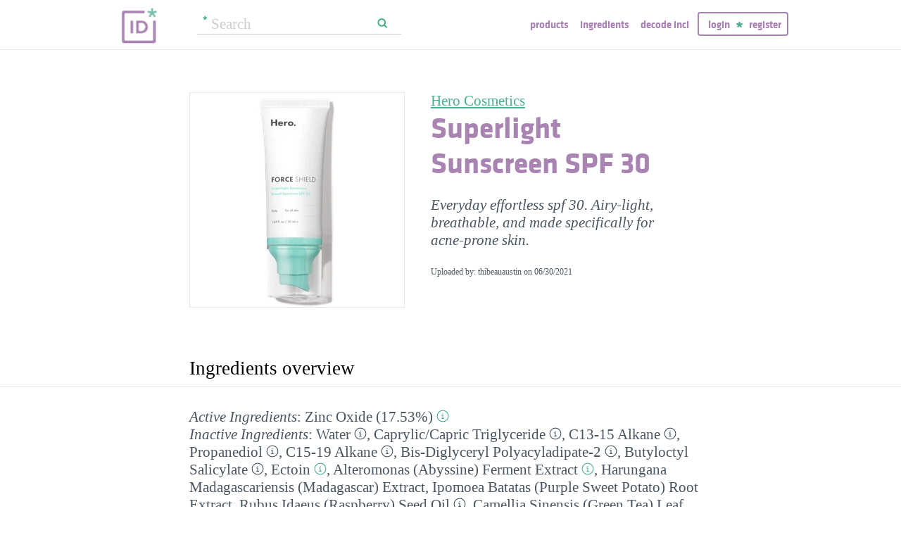

--- FILE ---
content_type: text/html; charset=utf-8
request_url: https://incidecoder.com/products/hero-cosmetics-superlight-sunscreen-spf-30
body_size: 31654
content:

<!DOCTYPE html>
<html lang="en">
<head>
    <meta content="text/html; charset=utf-8" http-equiv="content-type">
    <meta name="viewport" content="initial-scale=1.0, user-scalable=no, minimum-scale=1.0, maximum-scale=1.0">
    <title>Hero Cosmetics Superlight Sunscreen SPF 30 ingredients (Explained)</title>
    <meta name="description" content="Hero Cosmetics Superlight Sunscreen SPF 30 ingredients explained: Zinc Oxide (17.53%), Water, Caprylic/Capric Triglyceride, C13-15 Alkane, Propanediol, C15-19 Alkane, Bis-Diglyceryl Polyacyladipate-2, Butyloctyl Salicylate, Ectoin, Alteromonas (Abyssine) Ferment Extract, Harungana Madagascariensis (Madagascar) Extract, Ipomoea Batatas (Purple Sweet Potato) Root Extract, Rubus Idaeus (Raspberry) Seed Oil, Camellia Sinensis (Green Tea) Leaf Extract, Corallina Officinalis (Red Algae) Extract, Curcuma Longa (Turmeric) Leaf Extract, Melia Azadirachta (Neem) Flower Extract, Melia Azadirachta (Neem) Leaf Extract, Moringa Oleifera Seed Oil, Ocimum Sanctum (Holy Basil) Leaf Extract, Oryza Sativa (Rice) Hull Extract, Solanum Melongena (Eggplant) Fruit Extract, Coccinia Indica (Ivy Gourd) Fruit Extract, Tocopherol (Vitamin E), Bisabolol, Amber Powder, Coco-Glucoside, Glucose, Glycerin, Xanthan Gum, 1,2-Hexanediol, Caprylhydroxamic Acid, Arachidyl Alcohol, Arachidyl Glucoside, Hydroxyacetophenone, Polyacrylate Crosspolymer-6, Behenyl Alcohol, Cetearyl Alcohol, Isostearic Acid, Lecithin, Polyglycerin-3, Polyglyceryl-3 Lactate/Laurate, Polyglyceryl-3 Polyricinoleate, Polyhydroxystearic Acid, Silica, T-Butyl Alcohol, Sodium Benzoate, Sodium Citrate, Sodium Dilauramidoglutamide Lysine, Sodium Phytate, Citric Acid, Inositol, Lactobacillus Ferment Lysate, Saccharomyces Lysate, Butylene Glycol, Caprylyl Glycol">
    <link rel="preload" as="font" href="https://incidecoder-assets.storage.googleapis.com/assets/css/fonts/klavika-regular-webfont.woff" type="font/woff" crossorigin="anonymous">
<link rel="preload" as="font" href="https://incidecoder-assets.storage.googleapis.com/assets/css/fonts/klavika-bold-webfont.woff" type="font/woff" crossorigin="anonymous"><link rel="stylesheet" href="https://incidecoder-assets.storage.googleapis.com/assets/bundles/css/all-styles.2d9aab924b7f1fd18861.css"><style nonce="yQOglzJaYOYcjqk0irwfrBgqvRUKISLFrjwPWKfPVYo">
    @font-face {
        font-family: 'klavika_regular';
        src: url('https://incidecoder-assets.storage.googleapis.com/assets/css/fonts/klavika-regular-webfont.eot');
        src: url('https://incidecoder-assets.storage.googleapis.com/assets/css/fonts/klavika-regular-webfont.eot?#iefix') format('embedded-opentype'),
             url('https://incidecoder-assets.storage.googleapis.com/assets/css/fonts/klavika-regular-webfont.woff') format('woff'),
             url('https://incidecoder-assets.storage.googleapis.com/assets/css/fonts/klavika-regular-webfont.ttf') format('truetype'),
             url('https://incidecoder-assets.storage.googleapis.com/assets/css/fonts/klavika-regular-webfont.svg#klavika-regular') format('svg');
        font-weight: normal;
        font-style: normal;
        font-display: fallback;
    }
    @font-face {
        font-family: 'klavika_bold';
        src: url('https://incidecoder-assets.storage.googleapis.com/assets/css/fonts/klavika-bold-webfont.eot');
        src: url('https://incidecoder-assets.storage.googleapis.com/assets/css/fonts/klavika-bold-webfont.eot?#iefix') format('embedded-opentype'),
             url('https://incidecoder-assets.storage.googleapis.com/assets/css/fonts/klavika-bold-webfont.woff') format('woff'),
             url('https://incidecoder-assets.storage.googleapis.com/assets/css/fonts/klavika-bold-webfont.ttf') format('truetype'),
             url('https://incidecoder-assets.storage.googleapis.com/assets/css/fonts/klavika-bold-webfont.svg#klavika-bold') format('svg');
        font-weight: normal;
        font-style: normal;
        font-display: fallback;
    }
</style><link rel="preconnect" href="https://www.facebook.com">
<link rel="preconnect" href="https://www.gstatic.com">
<link rel="preconnect" href="https://www.google.com">
<link rel="preconnect" href="https://connect.facebook.net">
<link rel="preconnect" href="https://www.google-analytics.com">
    <meta name="apple-mobile-web-app-title" content="INCIDecoder">
<meta name="application-name" content="INCIDecoder">
<meta name="apple-mobile-web-app-title" content="INCIDecoder">
<meta name="application-name" content="INCIDecoder">
<meta name="apple-mobile-web-app-title" content="INCIDecoder">
<meta name="application-name" content="INCIDecoder">
<link rel="apple-touch-icon" sizes="180x180" href="https://incidecoder-assets.storage.googleapis.com/assets/icons/apple-touch-icon.png?v=OmJRBjJrvk">
<link rel="apple-touch-icon" sizes="152x152" href="https://incidecoder-assets.storage.googleapis.com/assets/icons/apple-touch-icon-152x152.png?v=OmJRBjJrvk">
<link rel="apple-touch-icon" sizes="120x120" href="https://incidecoder-assets.storage.googleapis.com/assets/icons/apple-touch-icon-120x120.png?v=OmJRBjJrvk">
<link rel="icon" type="image/png" sizes="32x32" href="https://incidecoder-assets.storage.googleapis.com/assets/icons/favicon-32x32.png?v=OmJRBjJrvk">
<link rel="icon" type="image/png" sizes="16x16" href="https://incidecoder-assets.storage.googleapis.com/assets/icons/favicon-16x16.png?v=OmJRBjJrvk">
<link rel="manifest" href="https://incidecoder-assets.storage.googleapis.com/assets/icons/site.webmanifest?v=OmJRBjJrvk_v2">
<link rel="mask-icon" href="https://incidecoder-assets.storage.googleapis.com/assets/icons/safari-pinned-tab.svg?v=OmJRBjJrvk" color="#a984b2">
<link rel="shortcut icon" href="https://incidecoder-assets.storage.googleapis.com/assets/icons/favicon.ico?v=OmJRBjJrvk">
<meta name="apple-mobile-web-app-title" content="INCIDecoder">
<meta name="application-name" content="INCIDecoder">
<meta name="msapplication-TileColor" content="#603cba">
<meta name="msapplication-TileImage" content="https://incidecoder-assets.storage.googleapis.com/assets/icons/mstile-144x144.png?v=OmJRBjJrvk">
<meta name="theme-color" content="#ffffff">
    <meta name="google-site-verification" content="8VqQG8p3G9e1SAcXKwQGoi3H2Dd8WGESZBL9yTJCa3U">
    

    <!-- Google tag (gtag.js) -->
    <script nonce="yQOglzJaYOYcjqk0irwfrBgqvRUKISLFrjwPWKfPVYo" async src="https://www.googletagmanager.com/gtag/js?id=G-WSCGSQYT7T"></script>
    <script nonce="yQOglzJaYOYcjqk0irwfrBgqvRUKISLFrjwPWKfPVYo">
      window.dataLayer = window.dataLayer || [];
      function gtag(){dataLayer.push(arguments);}
      gtag('js', new Date());
      
      gtag('config', 'G-WSCGSQYT7T');
    </script>

    <script nonce="yQOglzJaYOYcjqk0irwfrBgqvRUKISLFrjwPWKfPVYo">
      (function(i,s,o,g,r,a,m){i['GoogleAnalyticsObject']=r;i[r]=i[r]||function(){
      (i[r].q=i[r].q||[]).push(arguments)},i[r].l=1*new Date();a=s.createElement(o),
      m=s.getElementsByTagName(o)[0];a.async=1;a.src=g;m.parentNode.insertBefore(a,m)
      })(window,document,'script','//www.google-analytics.com/analytics.js','ga');

      ga('create', 'UA-5645560-6', 'auto');
      if (location.hostname == 'localhost') {
          // disable analytics on localhost
          ga('set', 'sendHitTask', null);
      }
      ga('set', 'contentGroup1', 'Product');
      ga('send', 'pageview');
    </script>
<!-- Facebook Pixel Code -->
<script nonce="yQOglzJaYOYcjqk0irwfrBgqvRUKISLFrjwPWKfPVYo">
  !function(f,b,e,v,n,t,s)
  {if(f.fbq)return;n=f.fbq=function(){n.callMethod?
  n.callMethod.apply(n,arguments):n.queue.push(arguments)};
  if(!f._fbq)f._fbq=n;n.push=n;n.loaded=!0;n.version='2.0';
  n.queue=[];t=b.createElement(e);t.async=!0;
  t.src=v;s=b.getElementsByTagName(e)[0];
  s.parentNode.insertBefore(t,s)}(window, document,'script',
  'https://connect.facebook.net/en_US/fbevents.js');
  fbq('init', '322816185011739');
  fbq('track', 'PageView');
</script>
<noscript><img height="1" width="1" class="hidden"
  src="https://www.facebook.com/tr?id=322816185011739&ev=PageView&noscript=1"
/></noscript>
<!-- End Facebook Pixel Code -->
</head>

<body class="fs21">
    <div class="margin-0px-auto">
        <div id="header" class="header greybottomborder">
            <div class="maxwidth">
                <div class="simple-side-padding">
                    <div class="header-right">
                        <a href="/" class="main-title">
                            <img id="logo" src="https://incidecoder-assets.storage.googleapis.com/assets/img/idlogo.png" alt="Ingredients explained" width="153" height="103">
                        </a><div class="hideonmobil header-search-no-mobile">
                                
<div class="smallsearchform">
     <form method="get" action="/search" class="form">
        <input name="query" type="text" placeholder="Search"
            >
        <input type="submit" value="Search" class="">
    </form>
</div>

                            </div><div id="menu" class="hideonmobil hideotablet">
                            <a class="lowercase klavikab lilac topmenu paddingrs" href="/products">Products</a>
                            <a class="lowercase klavikab lilac topmenu paddingrs" href="/ingredients">Ingredients</a>
                            <a class="lowercase klavikab lilac topmenu paddingrs" href="/decode-inci">Decode INCI</a><span class="menuitemborder borderlilac display-inline">
                                    <a class="lowercase klavikab lilac topmenu" href="/account/login">Login</a>
                                    <img class="header-login-goodie1 header-login-goodie2" src="https://incidecoder-assets.storage.googleapis.com/assets/img/star_goodie.png" alt="">
                                    <a class="lowercase klavikab lilac topmenu" href="/account/register">Register</a>
                                </span></div>
                        <div class="mobilonly tabletonly">
                            <img  src="https://incidecoder-assets.storage.googleapis.com/assets/img/mobilmenu.png" class="mobilmenu-open" alt="mobile menu" width="110" height="100">
                        </div>
                    </div>
                    <div id="mobilmenu" class="mobilonly tabletonly mobilemenuopened hidden">
                        <div class="greybottomborder paddinglm"><span  class="menuitemborder borderwhite" >
                                    <a class="lowercase klavikab white topmenu" href="/account/login">Login</a>
                                    <img class="header-login-goodie1" src="https://incidecoder-assets.storage.googleapis.com/assets/img/star_white.png" alt="">
                                    <a class="lowercase klavikab white topmenu" href="/account/register">Register</a>
                                    <!-- needed because of a Chrome bug: right border is not visible otherwise -->
                                    <div class="fright"></div>
                                </span><img class="mobilmenu-close" src="https://incidecoder-assets.storage.googleapis.com/assets/img/cross-mark.png" alt="close message"/>
                        </div>
                        <div  class="paddinglm paddingtm">
                            <a class="lowercase klavikab white mobilmenuitem paddingrs" href="/products">Products</a>
                            <a class="lowercase klavikab white mobilmenuitem paddingrs" href="/ingredients">Ingredients</a>
                            <a class="lowercase klavikab white mobilmenuitem paddingrs" href="/decode-inci">Decode INCI</a></div>
                    </div>
                </div>
            </div>
        </div>  <!-- end of header--><a href="https://www.instagram.com/incidecodercom/" class="black">

            <div class="mobilonly pinkblock paddingts paddingbs center width100">
                <img src="https://incidecoder-assets.storage.googleapis.com/assets/img/instagram.png" class="link-icon opaque" alt="">
                <span class="underline">Follow us on our new Insta page &#187;</span>
            </div>
        </a><div id="content" class="content"><div class="dynamic-messages"></div>

            <!-- search on mobile --><div class="mobilonly simple-side-padding header-search-mobile">
                    
<div class="smallsearchform">
     <form method="get" action="/search" class="form">
        <input name="query" type="text" placeholder="Search"
            >
        <input type="submit" value="Search" class="">
    </form>
</div>

                </div>

<div class="detailpage">
    
    
    
    

    

    <div class="std-side-padding paddingtl">
        <div class="prodinfocontainer">
            
              <div class="imgcontainer fleft">
                <div class="image imgborder" id="product-main-image"><picture>
            <source srcset="https://incidecoder-content.storage.googleapis.com/5761e0c9-f367-47f2-bc03-3559098f2316/products/hero-cosmetics-superlight-sunscreen-spf-30/hero-cosmetics-superlight-sunscreen-spf-30_front_photo_300x300@1x.webp 1.0000x, https://incidecoder-content.storage.googleapis.com/5761e0c9-f367-47f2-bc03-3559098f2316/products/hero-cosmetics-superlight-sunscreen-spf-30/hero-cosmetics-superlight-sunscreen-spf-30_front_photo_300x300@2x.webp 2.0000x, https://incidecoder-content.storage.googleapis.com/5761e0c9-f367-47f2-bc03-3559098f2316/products/hero-cosmetics-superlight-sunscreen-spf-30/hero-cosmetics-superlight-sunscreen-spf-30_front_photo_300x300@3x.webp 3.0000x" type="image/webp">
            <source srcset="https://incidecoder-content.storage.googleapis.com/5761e0c9-f367-47f2-bc03-3559098f2316/products/hero-cosmetics-superlight-sunscreen-spf-30/hero-cosmetics-superlight-sunscreen-spf-30_front_photo_300x300@1x.jpeg 1.0000x, https://incidecoder-content.storage.googleapis.com/5761e0c9-f367-47f2-bc03-3559098f2316/products/hero-cosmetics-superlight-sunscreen-spf-30/hero-cosmetics-superlight-sunscreen-spf-30_front_photo_300x300@2x.jpeg 2.0000x, https://incidecoder-content.storage.googleapis.com/5761e0c9-f367-47f2-bc03-3559098f2316/products/hero-cosmetics-superlight-sunscreen-spf-30/hero-cosmetics-superlight-sunscreen-spf-30_front_photo_300x300@3x.jpeg 3.0000x" type="image/jpeg">

            
                <img src="https://incidecoder-content.storage.googleapis.com/5761e0c9-f367-47f2-bc03-3559098f2316/products/hero-cosmetics-superlight-sunscreen-spf-30/hero-cosmetics-superlight-sunscreen-spf-30_front_photo_original.jpeg" alt="Hero Cosmetics Superlight Sunscreen SPF 30" >
            
        </picture></div>
                
              </div>
            

        </div>

        
        <div class="prodinfobox prodnexttoimage fleft">
        
            <div class="marginb23">
              <h1>
                <div class="fs21 normal">
                  <span id="product-brand-title">
                    
<a href="/brands/hero-cosmetics" class="underline">Hero Cosmetics</a>
                  </span>
                </div>
                <div class="klavikab lilac"><span id="product-title">Superlight Sunscreen SPF 30</span></div>
              </h1>

              <div class="marginb23 margint23 italic">
                <span id="product-details">
    
    Everyday effortless spf 30. Airy-light, breathable, and made specifically for acne-prone skin.
    </span></div>
                
                <div class="fs12">Uploaded by: thibeauaustin on <time datetime="2021-06-30">06/30/2021</time></div></div>
        </div>
        <div class="clear"></div>
    </div>



    <div class="ingredlist-short-like-section">
        <h2 class="section-v3-title std-side-padding paddingt60">Ingredients overview</h2>

        <div class="std-side-padding paddingtb30">
            <div id="ingredlist-short">
              <div class="showmore-section ingredlist-short-like-section" id="showmore-section-ingredlist-short" role="list">

    

    
        <div class="" role="group"><i>Active Ingredients</i>:
        <span class="" role="listitem"><a href="/ingredients/zinc-oxide"
       class="ingred-link black    " >Zinc Oxide (17.53%)</a><span class="info-circle info-circle-ingred-short our-take-goodie tooltip" data-tooltip-content="#tt-zinc-oxide"></span></span></div>
        <div class="" role="group"><i>Inactive Ingredients</i>:
        <span class="" role="listitem"><a href="/ingredients/water"
       class="ingred-link black    " >Water</a><span class="info-circle info-circle-ingred-short our-take-no-take tooltip" data-tooltip-content="#tt-water"></span>,
                            </span><span class="" role="listitem"><a href="/ingredients/caprylic-capric-triglyceride"
       class="ingred-link black    " >Caprylic/​Capric Triglyceride</a><span class="info-circle info-circle-ingred-short our-take-no-take tooltip" data-tooltip-content="#tt-caprylic-capric-triglyceride"></span>,
                            </span><span class="" role="listitem"><a href="/ingredients/c13-15-alkane"
       class="ingred-link black    " >C13-15 Alkane</a><span class="info-circle info-circle-ingred-short our-take-no-take tooltip" data-tooltip-content="#tt-c13-15-alkane"></span>,
                            </span><span class="" role="listitem"><a href="/ingredients/propanediol"
       class="ingred-link black    " >Propanediol</a><span class="info-circle info-circle-ingred-short our-take-no-take tooltip" data-tooltip-content="#tt-propanediol"></span>,
                            </span><span class="" role="listitem"><a href="/ingredients/c15-19-alkane"
       class="ingred-link black    " >C15-19 Alkane</a><span class="info-circle info-circle-ingred-short our-take-no-take tooltip" data-tooltip-content="#tt-c15-19-alkane"></span>,
                            </span><span class="" role="listitem"><a href="/ingredients/bis-diglyceryl-polyacyladipate-2"
       class="ingred-link black    " >Bis-Diglyceryl Polyacyladipate-2</a><span class="info-circle info-circle-ingred-short our-take-no-take tooltip" data-tooltip-content="#tt-bis-diglyceryl-polyacyladipate-2"></span>,
                            </span><span class="" role="listitem"><a href="/ingredients/butyloctyl-salicylate"
       class="ingred-link black    " >Butyloctyl Salicylate</a><span class="info-circle info-circle-ingred-short our-take-no-take tooltip" data-tooltip-content="#tt-butyloctyl-salicylate"></span>,
                            </span><span class="" role="listitem"><a href="/ingredients/ectoin"
       class="ingred-link black    " >Ectoin</a><span class="info-circle info-circle-ingred-short our-take-goodie tooltip" data-tooltip-content="#tt-ectoin"></span>,
                            
        <button class="link-like showmore-link-mobile showmore-link">[more]</button></span><span class="showmore-mobile" role="listitem"><a href="/ingredients/alteromonas-ferment-extract"
       class="ingred-link black    " >Alteromonas (Abyssine) Ferment Extract</a><span class="info-circle info-circle-ingred-short our-take-goodie tooltip" data-tooltip-content="#tt-alteromonas-ferment-extract"></span>,
                            </span><span class="showmore-mobile" role="listitem"><a href="/ingredients/harungana-madagascariensis-extract"
       class="ingred-link black    " >Harungana Madagascariensis (Madagascar) Extract</a>,
                            </span><span class="showmore-mobile" role="listitem"><a href="/ingredients/ipomoea-batatas-root-extract"
       class="ingred-link black    " >Ipomoea Batatas (Purple Sweet Potato) Root Extract</a>,
                            </span><span class="showmore-mobile" role="listitem"><a href="/ingredients/rubus-idaeus-seed-oil"
       class="ingred-link black    " >Rubus Idaeus (Raspberry) Seed Oil</a><span class="info-circle info-circle-ingred-short our-take-no-take tooltip" data-tooltip-content="#tt-rubus-idaeus-seed-oil"></span>,
                            </span><span class="showmore-mobile" role="listitem"><a href="/ingredients/camellia-sinensis-leaf-extract"
       class="ingred-link black    " >Camellia Sinensis (Green Tea) Leaf Extract</a><span class="info-circle info-circle-ingred-short our-take-goodie tooltip" data-tooltip-content="#tt-camellia-sinensis-leaf-extract"></span>,
                            </span><span class="showmore-mobile" role="listitem"><a href="/ingredients/corallina-officinalis-extract"
       class="ingred-link black    " >Corallina Officinalis (Red Algae) Extract</a>,
                            </span><span class="showmore-mobile" role="listitem"><a href="/ingredients/curcuma-longa-leaf-extract"
       class="ingred-link black    " >Curcuma Longa (Turmeric) Leaf Extract</a>,
                            </span><span class="showmore-mobile" role="listitem"><a href="/ingredients/melia-azadirachta-flower-extract"
       class="ingred-link black    " >Melia Azadirachta (Neem) Flower Extract</a>,
                            </span><span class="showmore-mobile" role="listitem"><a href="/ingredients/melia-azadirachta-leaf-extract"
       class="ingred-link black    " >Melia Azadirachta (Neem) Leaf Extract</a>,
                            </span><span class="showmore-mobile" role="listitem"><a href="/ingredients/moringa-oleifera-seed-oil"
       class="ingred-link black    " >Moringa Oleifera Seed Oil</a><span class="info-circle info-circle-ingred-short our-take-goodie tooltip" data-tooltip-content="#tt-moringa-oleifera-seed-oil"></span>,
                            </span><span class="showmore-mobile" role="listitem"><a href="/ingredients/ocimum-sanctum-leaf-extract"
       class="ingred-link black    " >Ocimum Sanctum (Holy Basil) Leaf Extract</a>,
                            </span><span class="showmore-mobile" role="listitem"><a href="/ingredients/oryza-sativa-hull-extract"
       class="ingred-link black    " >Oryza Sativa (Rice) Hull Extract</a><span class="info-circle info-circle-ingred-short our-take-no-take tooltip" data-tooltip-content="#tt-oryza-sativa-hull-extract"></span>,
                            </span><span class="showmore-mobile" role="listitem"><a href="/ingredients/solanum-melongena-fruit-extract"
       class="ingred-link black    " >Solanum Melongena (Eggplant) Fruit Extract</a>,
                            </span><span class="showmore-mobile" role="listitem"><a href="/ingredients/coccinia-indica-fruit-extract"
       class="ingred-link black    " >Coccinia Indica (Ivy Gourd) Fruit Extract</a>,
                            </span><span class="showmore-mobile" role="listitem"><a href="/ingredients/tocopherol"
       class="ingred-link black    " >Tocopherol (Vitamin E)</a><span class="info-circle info-circle-ingred-short our-take-goodie tooltip" data-tooltip-content="#tt-tocopherol"></span>,
                            </span><span class="showmore-mobile" role="listitem"><a href="/ingredients/bisabolol"
       class="ingred-link black    " >Bisabolol</a><span class="info-circle info-circle-ingred-short our-take-goodie tooltip" data-tooltip-content="#tt-bisabolol"></span>,
                            </span><span class="showmore-mobile" role="listitem"><a href="/ingredients/amber-powder"
       class="ingred-link black    " >Amber Powder</a>,
                            </span><span class="showmore-mobile" role="listitem"><a href="/ingredients/coco-glucoside"
       class="ingred-link black    " >Coco-Glucoside</a><span class="info-circle info-circle-ingred-short our-take-no-take tooltip" data-tooltip-content="#tt-coco-glucoside"></span>,
                            </span><span class="showmore-mobile" role="listitem"><a href="/ingredients/glucose"
       class="ingred-link black    " >Glucose</a><span class="info-circle info-circle-ingred-short our-take-goodie tooltip" data-tooltip-content="#tt-glucose"></span>,
                            </span><span class="showmore-mobile" role="listitem"><a href="/ingredients/glycerin"
       class="ingred-link black    " >Glycerin</a><span class="info-circle info-circle-ingred-short our-take-superstar tooltip" data-tooltip-content="#tt-glycerin"></span>,
                            </span><span class="showmore-mobile" role="listitem"><a href="/ingredients/xanthan-gum"
       class="ingred-link black    " >Xanthan Gum</a><span class="info-circle info-circle-ingred-short our-take-no-take tooltip" data-tooltip-content="#tt-xanthan-gum"></span>,
                            </span><span class="showmore-mobile" role="listitem"><a href="/ingredients/1-2-hexanediol"
       class="ingred-link black    " >1,2-Hexanediol</a><span class="info-circle info-circle-ingred-short our-take-no-take tooltip" data-tooltip-content="#tt-1-2-hexanediol"></span>,
                            </span><span class="showmore-mobile" role="listitem"><a href="/ingredients/caprylhydroxamic-acid"
       class="ingred-link black    " >Caprylhydroxamic Acid</a><span class="info-circle info-circle-ingred-short our-take-no-take tooltip" data-tooltip-content="#tt-caprylhydroxamic-acid"></span>,
                            </span><span class="showmore-mobile" role="listitem"><a href="/ingredients/arachidyl-alcohol"
       class="ingred-link black    " >Arachidyl Alcohol</a><span class="info-circle info-circle-ingred-short our-take-no-take tooltip" data-tooltip-content="#tt-arachidyl-alcohol"></span>,
                            </span><span class="showmore-mobile" role="listitem"><a href="/ingredients/arachidyl-glucoside"
       class="ingred-link black    " >Arachidyl Glucoside</a><span class="info-circle info-circle-ingred-short our-take-no-take tooltip" data-tooltip-content="#tt-arachidyl-glucoside"></span>,
                            </span><span class="showmore-mobile" role="listitem"><a href="/ingredients/hydroxyacetophenone"
       class="ingred-link black    " >Hydroxyacetophenone</a><span class="info-circle info-circle-ingred-short our-take-no-take tooltip" data-tooltip-content="#tt-hydroxyacetophenone"></span>,
                            </span><span class="showmore-mobile" role="listitem"><a href="/ingredients/polyacrylate-crosspolymer-6"
       class="ingred-link black    " >Polyacrylate Crosspolymer-6</a><span class="info-circle info-circle-ingred-short our-take-no-take tooltip" data-tooltip-content="#tt-polyacrylate-crosspolymer-6"></span>,
                            </span><span class="showmore-mobile" role="listitem"><a href="/ingredients/behenyl-alcohol"
       class="ingred-link black    " >Behenyl Alcohol</a><span class="info-circle info-circle-ingred-short our-take-no-take tooltip" data-tooltip-content="#tt-behenyl-alcohol"></span>,
                            </span><span class="showmore-mobile" role="listitem"><a href="/ingredients/cetearyl-alcohol"
       class="ingred-link black    " >Cetearyl Alcohol</a><span class="info-circle info-circle-ingred-short our-take-no-take tooltip" data-tooltip-content="#tt-cetearyl-alcohol"></span>,
                            </span><span class="showmore-mobile" role="listitem"><a href="/ingredients/isostearic-acid"
       class="ingred-link black    " >Isostearic Acid</a><span class="info-circle info-circle-ingred-short our-take-no-take tooltip" data-tooltip-content="#tt-isostearic-acid"></span>,
                            </span><span class="showmore-mobile" role="listitem"><a href="/ingredients/lecithin"
       class="ingred-link black    " >Lecithin</a><span class="info-circle info-circle-ingred-short our-take-goodie tooltip" data-tooltip-content="#tt-lecithin"></span>,
                            </span><span class="showmore-mobile" role="listitem"><a href="/ingredients/polyglycerin-3"
       class="ingred-link black    " >Polyglycerin-3</a><span class="info-circle info-circle-ingred-short our-take-no-take tooltip" data-tooltip-content="#tt-polyglycerin-3"></span>,
                            </span><span class="showmore-mobile" role="listitem"><a href="/ingredients/polyglyceryl-3-lactate-laurate"
       class="ingred-link black    " >Polyglyceryl-3 Lactate/​Laurate</a>,
                            </span><span class="showmore-mobile" role="listitem"><a href="/ingredients/polyglyceryl-3-polyricinoleate"
       class="ingred-link black    " >Polyglyceryl-3 Polyricinoleate</a><span class="info-circle info-circle-ingred-short our-take-no-take tooltip" data-tooltip-content="#tt-polyglyceryl-3-polyricinoleate"></span>,
                            </span><span class="showmore-mobile" role="listitem"><a href="/ingredients/polyhydroxystearic-acid"
       class="ingred-link black    " >Polyhydroxystearic Acid</a><span class="info-circle info-circle-ingred-short our-take-no-take tooltip" data-tooltip-content="#tt-polyhydroxystearic-acid"></span>,
                            </span><span class="showmore-mobile" role="listitem"><a href="/ingredients/silica"
       class="ingred-link black    " >Silica</a><span class="info-circle info-circle-ingred-short our-take-no-take tooltip" data-tooltip-content="#tt-silica"></span>,
                            </span><span class="showmore-mobile" role="listitem"><a href="/ingredients/t-butyl-alcohol"
       class="ingred-link black    " >T-Butyl Alcohol</a><span class="info-circle info-circle-ingred-short our-take-no-take tooltip" data-tooltip-content="#tt-t-butyl-alcohol"></span>,
                            </span><span class="showmore-mobile" role="listitem"><a href="/ingredients/sodium-benzoate"
       class="ingred-link black    " >Sodium Benzoate</a><span class="info-circle info-circle-ingred-short our-take-no-take tooltip" data-tooltip-content="#tt-sodium-benzoate"></span>,
                            </span><span class="showmore-mobile" role="listitem"><a href="/ingredients/sodium-citrate"
       class="ingred-link black    " >Sodium Citrate</a><span class="info-circle info-circle-ingred-short our-take-no-take tooltip" data-tooltip-content="#tt-sodium-citrate"></span>,
                            </span><span class="showmore-mobile" role="listitem"><a href="/ingredients/sodium-dilauramidoglutamide-lysine"
       class="ingred-link black    " >Sodium Dilauramidoglutamide Lysine</a><span class="info-circle info-circle-ingred-short our-take-no-take tooltip" data-tooltip-content="#tt-sodium-dilauramidoglutamide-lysine"></span>,
                            </span><span class="showmore-mobile" role="listitem"><a href="/ingredients/sodium-phytate"
       class="ingred-link black    " >Sodium Phytate</a><span class="info-circle info-circle-ingred-short our-take-no-take tooltip" data-tooltip-content="#tt-sodium-phytate"></span>,
                            </span><span class="showmore-mobile" role="listitem"><a href="/ingredients/citric-acid"
       class="ingred-link black    " >Citric Acid</a><span class="info-circle info-circle-ingred-short our-take-no-take tooltip" data-tooltip-content="#tt-citric-acid"></span>,
                            </span><span class="showmore-mobile" role="listitem"><a href="/ingredients/inositol"
       class="ingred-link black    " >Inositol</a><span class="info-circle info-circle-ingred-short our-take-no-take tooltip" data-tooltip-content="#tt-inositol"></span>,
                            </span><span class="showmore-mobile" role="listitem"><a href="/ingredients/lactobacillus-ferment-lysate"
       class="ingred-link black    " >Lactobacillus Ferment Lysate</a>,
                            </span><span class="showmore-mobile" role="listitem"><a href="/ingredients/saccharomyces-lysate"
       class="ingred-link black    " >Saccharomyces Lysate</a>,
                            </span><span class="showmore-mobile" role="listitem"><a href="/ingredients/butylene-glycol"
       class="ingred-link black    " >Butylene Glycol</a><span class="info-circle info-circle-ingred-short our-take-no-take tooltip" data-tooltip-content="#tt-butylene-glycol"></span>,
                            </span><span class="showmore-mobile" role="listitem"><a href="/ingredients/caprylyl-glycol"
       class="ingred-link black    " >Caprylyl Glycol</a><span class="info-circle info-circle-ingred-short our-take-no-take tooltip" data-tooltip-content="#tt-caprylyl-glycol"></span></span></div><button class="link-like showless-link">[less]</button>

</div>
            </div>
            
            <div id="inci-warning">
              <div class="fs16 italic">
  
    Read more on <a href="/ingredient-lists">how to read an ingredient list &gt;&gt;</a>
  
</div>
            </div></div>

        <div class="std-side-padding paddingb30">
            <div class="fs16 bold">
                
              <span id="compare-controls"><span class="link-with-icon"><button
      data-postlinkurl="/compare/add/hero-cosmetics-superlight-sunscreen-spf-30"
      data-postlinkdata='{ "title": "Hero Cosmetics Superlight Sunscreen SPF 30" }'
      class="postlink link-like">
        <img src="https://incidecoder-assets.storage.googleapis.com/assets/img/000062-two-documents-text.svg" class="link-icon">Compare</button>
    
  </span>
  
  <span class="vertical-separator "></span>
</span>

              
              
              
                <span class="link-with-icon">
                  <button id="open-report-error-dialog" title="Click here to report a problem with this page" class="link-like bold">
                    <img src="https://incidecoder-assets.storage.googleapis.com/assets/img/triangle-exclamation-mark-2.svg" class="link-icon">Report Error</button>
                </span>
              <span class="vertical-separator"></span>
              
              <span class="link-with-icon">
                <button class="link-like bold" id="openblogdialog" title="Click here to embed ingredient list into your blog">
                  <img src="https://incidecoder-assets.storage.googleapis.com/assets/img/embed-to-blog.svg" class="link-icon" alt="">Embed
                </button>
              </span>
            </div>
        </div>


    </div>

    <div class="ingredlist-short-like-section" id="ingredlist-highlights-section">

    <h2 class="section-v3-title std-side-padding">Highlights</h2>

    <div class="std-side-padding paddingtb30"><div class="paddingb30 hashtags"><span class="hashtag tooltip" data-tooltip-content="#tt-hashtag-1">#fragrance &amp; essentialoil-free</span>
            </div>
        <div class="tooltip_templates"><div id="tt-hashtag-1">
                    <div class="ingred-tooltip-text">
                        Fragrance and Essential Oil Free
                    </div>
                </div></div>
    <div class="ingredlist-by-function-block"><h3 class="klavikab lilac">Key Ingredients</h3><div>
            <span class="bold"><a href="/ingredient-functions/antioxidant"  class="func-link" title="">Antioxidant</a></span>: 
                <span><a href="/ingredients/ectoin"
       class="ingred-link black    " >Ectoin</a><span class="info-circle info-circle-ingred-short our-take-goodie tooltip" data-tooltip-content="#tt-ectoin"></span>, </span><span><a href="/ingredients/camellia-sinensis-leaf-extract"
       class="ingred-link black    " >Camellia Sinensis (Green Tea) Leaf Extract</a><span class="info-circle info-circle-ingred-short our-take-goodie tooltip" data-tooltip-content="#tt-camellia-sinensis-leaf-extract"></span>, </span><span><a href="/ingredients/tocopherol"
       class="ingred-link black    " >Tocopherol (Vitamin E)</a><span class="info-circle info-circle-ingred-short our-take-goodie tooltip" data-tooltip-content="#tt-tocopherol"></span></span></div><div>
            <span class="bold"><a href="/ingredient-functions/skin-identical-ingredient"  class="func-link" title="">Skin-identical ingredient</a></span>: 
                <span><a href="/ingredients/glycerin"
       class="ingred-link black    " >Glycerin</a><span class="info-circle info-circle-ingred-short our-take-superstar tooltip" data-tooltip-content="#tt-glycerin"></span></span></div><div>
            <span class="bold"><a href="/ingredient-functions/soothing"  class="func-link" title="">Soothing</a></span>: 
                <span><a href="/ingredients/ectoin"
       class="ingred-link black    " >Ectoin</a><span class="info-circle info-circle-ingred-short our-take-goodie tooltip" data-tooltip-content="#tt-ectoin"></span>, </span><span><a href="/ingredients/alteromonas-ferment-extract"
       class="ingred-link black    " >Alteromonas (Abyssine) Ferment Extract</a><span class="info-circle info-circle-ingred-short our-take-goodie tooltip" data-tooltip-content="#tt-alteromonas-ferment-extract"></span>, </span><span><a href="/ingredients/camellia-sinensis-leaf-extract"
       class="ingred-link black    " >Camellia Sinensis (Green Tea) Leaf Extract</a><span class="info-circle info-circle-ingred-short our-take-goodie tooltip" data-tooltip-content="#tt-camellia-sinensis-leaf-extract"></span>, </span><span><a href="/ingredients/bisabolol"
       class="ingred-link black    " >Bisabolol</a><span class="info-circle info-circle-ingred-short our-take-goodie tooltip" data-tooltip-content="#tt-bisabolol"></span></span></div><div>
            <span class="bold"><a href="/ingredient-functions/sunscreen"  class="func-link" title="">Sunscreen</a></span>: 
                <span><a href="/ingredients/zinc-oxide"
       class="ingred-link black    " >Zinc Oxide (17.53%)</a><span class="info-circle info-circle-ingred-short our-take-goodie tooltip" data-tooltip-content="#tt-zinc-oxide"></span></span></div></div><p class="paddingtb20"><button class="link-like readmore arrowleft16 fs16">Show all ingredients by function</button></p>
        <div class="display-none">
    <div class="ingredlist-by-function-block"><h3 class="klavikab lilac">Other Ingredients</h3><div>
            <span class="bold"><a href="/ingredient-functions/antioxidant"  class="func-link" title="">Antioxidant</a></span>: 
                <span><a href="/ingredients/hydroxyacetophenone"
       class="ingred-link black    " >Hydroxyacetophenone</a><span class="info-circle info-circle-ingred-short our-take-no-take tooltip" data-tooltip-content="#tt-hydroxyacetophenone"></span></span></div><div>
            <span class="bold"><a href="/ingredient-functions/buffering"  class="func-link" title="">Buffering</a></span>: 
                <span><a href="/ingredients/sodium-citrate"
       class="ingred-link black    " >Sodium Citrate</a><span class="info-circle info-circle-ingred-short our-take-no-take tooltip" data-tooltip-content="#tt-sodium-citrate"></span>, </span><span><a href="/ingredients/citric-acid"
       class="ingred-link black    " >Citric Acid</a><span class="info-circle info-circle-ingred-short our-take-no-take tooltip" data-tooltip-content="#tt-citric-acid"></span></span></div><div>
            <span class="bold"><a href="/ingredient-functions/chelating"  class="func-link" title="">Chelating</a></span>: 
                <span><a href="/ingredients/caprylhydroxamic-acid"
       class="ingred-link black    " >Caprylhydroxamic Acid</a><span class="info-circle info-circle-ingred-short our-take-no-take tooltip" data-tooltip-content="#tt-caprylhydroxamic-acid"></span>, </span><span><a href="/ingredients/sodium-citrate"
       class="ingred-link black    " >Sodium Citrate</a><span class="info-circle info-circle-ingred-short our-take-no-take tooltip" data-tooltip-content="#tt-sodium-citrate"></span>, </span><span><a href="/ingredients/sodium-phytate"
       class="ingred-link black    " >Sodium Phytate</a><span class="info-circle info-circle-ingred-short our-take-no-take tooltip" data-tooltip-content="#tt-sodium-phytate"></span></span></div><div>
            <span class="bold"><a href="/ingredient-functions/emollient"  class="func-link" title="">Emollient</a></span>: 
                <span><a href="/ingredients/caprylic-capric-triglyceride"
       class="ingred-link black    " >Caprylic/​Capric Triglyceride</a><span class="info-circle info-circle-ingred-short our-take-no-take tooltip" data-tooltip-content="#tt-caprylic-capric-triglyceride"></span>, </span><span><a href="/ingredients/c13-15-alkane"
       class="ingred-link black    " >C13-15 Alkane</a><span class="info-circle info-circle-ingred-short our-take-no-take tooltip" data-tooltip-content="#tt-c13-15-alkane"></span>, </span><span><a href="/ingredients/c15-19-alkane"
       class="ingred-link black    " >C15-19 Alkane</a><span class="info-circle info-circle-ingred-short our-take-no-take tooltip" data-tooltip-content="#tt-c15-19-alkane"></span>, </span><span><a href="/ingredients/bis-diglyceryl-polyacyladipate-2"
       class="ingred-link black    " >Bis-Diglyceryl Polyacyladipate-2</a><span class="info-circle info-circle-ingred-short our-take-no-take tooltip" data-tooltip-content="#tt-bis-diglyceryl-polyacyladipate-2"></span>, </span><span><a href="/ingredients/rubus-idaeus-seed-oil"
       class="ingred-link black    " >Rubus Idaeus (Raspberry) Seed Oil</a><span class="info-circle info-circle-ingred-short our-take-no-take tooltip" data-tooltip-content="#tt-rubus-idaeus-seed-oil"></span>, </span><span><a href="/ingredients/moringa-oleifera-seed-oil"
       class="ingred-link black    " >Moringa Oleifera Seed Oil</a><span class="info-circle info-circle-ingred-short our-take-goodie tooltip" data-tooltip-content="#tt-moringa-oleifera-seed-oil"></span>, </span><span><a href="/ingredients/arachidyl-alcohol"
       class="ingred-link black    " >Arachidyl Alcohol</a><span class="info-circle info-circle-ingred-short our-take-no-take tooltip" data-tooltip-content="#tt-arachidyl-alcohol"></span>, </span><span><a href="/ingredients/behenyl-alcohol"
       class="ingred-link black    " >Behenyl Alcohol</a><span class="info-circle info-circle-ingred-short our-take-no-take tooltip" data-tooltip-content="#tt-behenyl-alcohol"></span>, </span><span><a href="/ingredients/cetearyl-alcohol"
       class="ingred-link black    " >Cetearyl Alcohol</a><span class="info-circle info-circle-ingred-short our-take-no-take tooltip" data-tooltip-content="#tt-cetearyl-alcohol"></span>, </span><span><a href="/ingredients/lecithin"
       class="ingred-link black    " >Lecithin</a><span class="info-circle info-circle-ingred-short our-take-goodie tooltip" data-tooltip-content="#tt-lecithin"></span>, </span><span><a href="/ingredients/caprylyl-glycol"
       class="ingred-link black    " >Caprylyl Glycol</a><span class="info-circle info-circle-ingred-short our-take-no-take tooltip" data-tooltip-content="#tt-caprylyl-glycol"></span></span></div><div>
            <span class="bold"><a href="/ingredient-functions/emulsifying"  class="func-link" title="">Emulsifying</a></span>: 
                <span><a href="/ingredients/arachidyl-glucoside"
       class="ingred-link black    " >Arachidyl Glucoside</a><span class="info-circle info-circle-ingred-short our-take-no-take tooltip" data-tooltip-content="#tt-arachidyl-glucoside"></span>, </span><span><a href="/ingredients/cetearyl-alcohol"
       class="ingred-link black    " >Cetearyl Alcohol</a><span class="info-circle info-circle-ingred-short our-take-no-take tooltip" data-tooltip-content="#tt-cetearyl-alcohol"></span>, </span><span><a href="/ingredients/isostearic-acid"
       class="ingred-link black    " >Isostearic Acid</a><span class="info-circle info-circle-ingred-short our-take-no-take tooltip" data-tooltip-content="#tt-isostearic-acid"></span>, </span><span><a href="/ingredients/lecithin"
       class="ingred-link black    " >Lecithin</a><span class="info-circle info-circle-ingred-short our-take-goodie tooltip" data-tooltip-content="#tt-lecithin"></span>, </span><span><a href="/ingredients/polyglyceryl-3-polyricinoleate"
       class="ingred-link black    " >Polyglyceryl-3 Polyricinoleate</a><span class="info-circle info-circle-ingred-short our-take-no-take tooltip" data-tooltip-content="#tt-polyglyceryl-3-polyricinoleate"></span>, </span><span><a href="/ingredients/polyhydroxystearic-acid"
       class="ingred-link black    " >Polyhydroxystearic Acid</a><span class="info-circle info-circle-ingred-short our-take-no-take tooltip" data-tooltip-content="#tt-polyhydroxystearic-acid"></span>, </span><span><a href="/ingredients/sodium-dilauramidoglutamide-lysine"
       class="ingred-link black    " >Sodium Dilauramidoglutamide Lysine</a><span class="info-circle info-circle-ingred-short our-take-no-take tooltip" data-tooltip-content="#tt-sodium-dilauramidoglutamide-lysine"></span></span></div><div>
            <span class="bold"><a href="/ingredient-functions/moisturizer-humectant"  class="func-link" title="">Moisturizer/humectant</a></span>: 
                <span><a href="/ingredients/propanediol"
       class="ingred-link black    " >Propanediol</a><span class="info-circle info-circle-ingred-short our-take-no-take tooltip" data-tooltip-content="#tt-propanediol"></span>, </span><span><a href="/ingredients/ectoin"
       class="ingred-link black    " >Ectoin</a><span class="info-circle info-circle-ingred-short our-take-goodie tooltip" data-tooltip-content="#tt-ectoin"></span>, </span><span><a href="/ingredients/oryza-sativa-hull-extract"
       class="ingred-link black    " >Oryza Sativa (Rice) Hull Extract</a><span class="info-circle info-circle-ingred-short our-take-no-take tooltip" data-tooltip-content="#tt-oryza-sativa-hull-extract"></span>, </span><span><a href="/ingredients/glucose"
       class="ingred-link black    " >Glucose</a><span class="info-circle info-circle-ingred-short our-take-goodie tooltip" data-tooltip-content="#tt-glucose"></span>, </span><span><a href="/ingredients/glycerin"
       class="ingred-link black    " >Glycerin</a><span class="info-circle info-circle-ingred-short our-take-superstar tooltip" data-tooltip-content="#tt-glycerin"></span>, </span><span><a href="/ingredients/polyglycerin-3"
       class="ingred-link black    " >Polyglycerin-3</a><span class="info-circle info-circle-ingred-short our-take-no-take tooltip" data-tooltip-content="#tt-polyglycerin-3"></span>, </span><span><a href="/ingredients/sodium-dilauramidoglutamide-lysine"
       class="ingred-link black    " >Sodium Dilauramidoglutamide Lysine</a><span class="info-circle info-circle-ingred-short our-take-no-take tooltip" data-tooltip-content="#tt-sodium-dilauramidoglutamide-lysine"></span>, </span><span><a href="/ingredients/inositol"
       class="ingred-link black    " >Inositol</a><span class="info-circle info-circle-ingred-short our-take-no-take tooltip" data-tooltip-content="#tt-inositol"></span>, </span><span><a href="/ingredients/butylene-glycol"
       class="ingred-link black    " >Butylene Glycol</a><span class="info-circle info-circle-ingred-short our-take-no-take tooltip" data-tooltip-content="#tt-butylene-glycol"></span>, </span><span><a href="/ingredients/caprylyl-glycol"
       class="ingred-link black    " >Caprylyl Glycol</a><span class="info-circle info-circle-ingred-short our-take-no-take tooltip" data-tooltip-content="#tt-caprylyl-glycol"></span></span></div><div>
            <span class="bold"><a href="/ingredient-functions/perfuming"  class="func-link" title="">Perfuming</a></span>: 
                <span><a href="/ingredients/t-butyl-alcohol"
       class="ingred-link black    " >T-Butyl Alcohol</a><span class="info-circle info-circle-ingred-short our-take-no-take tooltip" data-tooltip-content="#tt-t-butyl-alcohol"></span></span></div><div>
            <span class="bold"><a href="/ingredient-functions/preservative"  class="func-link" title="">Preservative</a></span>: 
                <span><a href="/ingredients/hydroxyacetophenone"
       class="ingred-link black    " >Hydroxyacetophenone</a><span class="info-circle info-circle-ingred-short our-take-no-take tooltip" data-tooltip-content="#tt-hydroxyacetophenone"></span>, </span><span><a href="/ingredients/sodium-benzoate"
       class="ingred-link black    " >Sodium Benzoate</a><span class="info-circle info-circle-ingred-short our-take-no-take tooltip" data-tooltip-content="#tt-sodium-benzoate"></span></span></div><div>
            <span class="bold"><a href="/ingredient-functions/solvent"  class="func-link" title="">Solvent</a></span>: 
                <span><a href="/ingredients/water"
       class="ingred-link black    " >Water</a><span class="info-circle info-circle-ingred-short our-take-no-take tooltip" data-tooltip-content="#tt-water"></span>, </span><span><a href="/ingredients/c13-15-alkane"
       class="ingred-link black    " >C13-15 Alkane</a><span class="info-circle info-circle-ingred-short our-take-no-take tooltip" data-tooltip-content="#tt-c13-15-alkane"></span>, </span><span><a href="/ingredients/propanediol"
       class="ingred-link black    " >Propanediol</a><span class="info-circle info-circle-ingred-short our-take-no-take tooltip" data-tooltip-content="#tt-propanediol"></span>, </span><span><a href="/ingredients/butyloctyl-salicylate"
       class="ingred-link black    " >Butyloctyl Salicylate</a><span class="info-circle info-circle-ingred-short our-take-no-take tooltip" data-tooltip-content="#tt-butyloctyl-salicylate"></span>, </span><span><a href="/ingredients/1-2-hexanediol"
       class="ingred-link black    " >1,2-Hexanediol</a><span class="info-circle info-circle-ingred-short our-take-no-take tooltip" data-tooltip-content="#tt-1-2-hexanediol"></span>, </span><span><a href="/ingredients/t-butyl-alcohol"
       class="ingred-link black    " >T-Butyl Alcohol</a><span class="info-circle info-circle-ingred-short our-take-no-take tooltip" data-tooltip-content="#tt-t-butyl-alcohol"></span>, </span><span><a href="/ingredients/butylene-glycol"
       class="ingred-link black    " >Butylene Glycol</a><span class="info-circle info-circle-ingred-short our-take-no-take tooltip" data-tooltip-content="#tt-butylene-glycol"></span></span></div><div>
            <span class="bold"><a href="/ingredient-functions/surfactant-cleansing"  class="func-link" title="">Surfactant/cleansing</a></span>: 
                <span><a href="/ingredients/coco-glucoside"
       class="ingred-link black    " >Coco-Glucoside</a><span class="info-circle info-circle-ingred-short our-take-no-take tooltip" data-tooltip-content="#tt-coco-glucoside"></span>, </span><span><a href="/ingredients/arachidyl-glucoside"
       class="ingred-link black    " >Arachidyl Glucoside</a><span class="info-circle info-circle-ingred-short our-take-no-take tooltip" data-tooltip-content="#tt-arachidyl-glucoside"></span>, </span><span><a href="/ingredients/cetearyl-alcohol"
       class="ingred-link black    " >Cetearyl Alcohol</a><span class="info-circle info-circle-ingred-short our-take-no-take tooltip" data-tooltip-content="#tt-cetearyl-alcohol"></span>, </span><span><a href="/ingredients/isostearic-acid"
       class="ingred-link black    " >Isostearic Acid</a><span class="info-circle info-circle-ingred-short our-take-no-take tooltip" data-tooltip-content="#tt-isostearic-acid"></span></span></div><div>
            <span class="bold"><a href="/ingredient-functions/viscosity-controlling"  class="func-link" title="">Viscosity controlling</a></span>: 
                <span><a href="/ingredients/xanthan-gum"
       class="ingred-link black    " >Xanthan Gum</a><span class="info-circle info-circle-ingred-short our-take-no-take tooltip" data-tooltip-content="#tt-xanthan-gum"></span>, </span><span><a href="/ingredients/arachidyl-alcohol"
       class="ingred-link black    " >Arachidyl Alcohol</a><span class="info-circle info-circle-ingred-short our-take-no-take tooltip" data-tooltip-content="#tt-arachidyl-alcohol"></span>, </span><span><a href="/ingredients/polyacrylate-crosspolymer-6"
       class="ingred-link black    " >Polyacrylate Crosspolymer-6</a><span class="info-circle info-circle-ingred-short our-take-no-take tooltip" data-tooltip-content="#tt-polyacrylate-crosspolymer-6"></span>, </span><span><a href="/ingredients/behenyl-alcohol"
       class="ingred-link black    " >Behenyl Alcohol</a><span class="info-circle info-circle-ingred-short our-take-no-take tooltip" data-tooltip-content="#tt-behenyl-alcohol"></span>, </span><span><a href="/ingredients/cetearyl-alcohol"
       class="ingred-link black    " >Cetearyl Alcohol</a><span class="info-circle info-circle-ingred-short our-take-no-take tooltip" data-tooltip-content="#tt-cetearyl-alcohol"></span>, </span><span><a href="/ingredients/polyglyceryl-3-polyricinoleate"
       class="ingred-link black    " >Polyglyceryl-3 Polyricinoleate</a><span class="info-circle info-circle-ingred-short our-take-no-take tooltip" data-tooltip-content="#tt-polyglyceryl-3-polyricinoleate"></span>, </span><span><a href="/ingredients/silica"
       class="ingred-link black    " >Silica</a><span class="info-circle info-circle-ingred-short our-take-no-take tooltip" data-tooltip-content="#tt-silica"></span></span></div></div></div></div>

</div>

    <div id="ingredlist-table-section">
    <h2 class="section-v3-title std-side-padding">Skim through</h2>

<div class="std-side-padding paddingtb30 showmore-section" id="showmore-section-ingredlist-table">
    <table class="product-skim fs16">
        <thead>
            <tr>
                <th>Ingredient name</th>
                <th>what-it-does</th>
                <th>
                    <span class="tooltip" title="irritancy">irr.</span>,
                    <span class="tooltip" title="comedogenicity">com.</span>
                </th>
                <th>ID-Rating</th>
            </tr>
        </thead>
        <tbody><tr class=""><td>
                    <a href="/ingredients/zinc-oxide"  class="black ingred-detail-link">Zinc Oxide (17.53%)</a>
                </td>
                <td><a href="/ingredient-functions/sunscreen"  class="lilac ingred-function-link">sunscreen</a></td>
                <td><span class="irrncom"><span class="colorcode0" title="irritancy: 0">0</span>,
                        <span class="colorcode1" title="comedogenicity: 1">1</span></span></td>
                <td><span class="our-take our-take-goodie">goodie</span></td></tr><tr class=""><td>
                    <a href="/ingredients/water"  class="black ingred-detail-link">Water</a>
                </td>
                <td><a href="/ingredient-functions/solvent"  class="lilac ingred-function-link">solvent</a></td>
                <td></td>
                <td></td></tr><tr class=""><td>
                    <a href="/ingredients/caprylic-capric-triglyceride"  class="black ingred-detail-link">Caprylic/Capric Triglyceride</a>
                </td>
                <td><a href="/ingredient-functions/emollient"  class="lilac ingred-function-link">emollient</a></td>
                <td></td>
                <td></td></tr><tr class=""><td>
                    <a href="/ingredients/c13-15-alkane"  class="black ingred-detail-link">C13-15 Alkane</a>
                </td>
                <td><a href="/ingredient-functions/solvent"  class="lilac ingred-function-link">solvent</a>,
                        <a href="/ingredient-functions/emollient"  class="lilac ingred-function-link">emollient</a></td>
                <td></td>
                <td></td></tr><tr class="showmore-mobile"><td>
                    <a href="/ingredients/propanediol"  class="black ingred-detail-link">Propanediol</a>
                </td>
                <td><a href="/ingredient-functions/solvent"  class="lilac ingred-function-link">solvent</a>,
                        <a href="/ingredient-functions/moisturizer-humectant"  class="lilac ingred-function-link">moisturizer/​humectant</a></td>
                <td></td>
                <td></td></tr><tr class="showmore-mobile"><td>
                    <a href="/ingredients/c15-19-alkane"  class="black ingred-detail-link">C15-19 Alkane</a>
                </td>
                <td><a href="/ingredient-functions/emollient"  class="lilac ingred-function-link">emollient</a></td>
                <td></td>
                <td></td></tr><tr class="showmore-mobile"><td>
                    <a href="/ingredients/bis-diglyceryl-polyacyladipate-2"  class="black ingred-detail-link">Bis-Diglyceryl Polyacyladipate-2</a>
                </td>
                <td><a href="/ingredient-functions/emollient"  class="lilac ingred-function-link">emollient</a></td>
                <td></td>
                <td></td></tr><tr class="showmore-mobile"><td>
                    <a href="/ingredients/butyloctyl-salicylate"  class="black ingred-detail-link">Butyloctyl Salicylate</a>
                </td>
                <td><a href="/ingredient-functions/solvent"  class="lilac ingred-function-link">solvent</a></td>
                <td></td>
                <td></td></tr><tr class="showmore-mobile"><td>
                    <a href="/ingredients/ectoin"  class="black ingred-detail-link">Ectoin</a>
                </td>
                <td><a href="/ingredient-functions/antioxidant"  class="lilac ingred-function-link">antioxidant</a>,
                        <a href="/ingredient-functions/soothing"  class="lilac ingred-function-link">soothing</a>,
                        <a href="/ingredient-functions/moisturizer-humectant"  class="lilac ingred-function-link">moisturizer/​humectant</a></td>
                <td></td>
                <td><span class="our-take our-take-goodie">goodie</span></td></tr><tr class="showmore-mobile"><td>
                    <a href="/ingredients/alteromonas-ferment-extract"  class="black ingred-detail-link">Alteromonas (Abyssine) Ferment Extract</a>
                </td>
                <td><a href="/ingredient-functions/soothing"  class="lilac ingred-function-link">soothing</a></td>
                <td></td>
                <td><span class="our-take our-take-goodie">goodie</span></td></tr><tr class="showmore-mobile showmore-desktop"><td>
                    <a href="/ingredients/harungana-madagascariensis-extract"  class="black ingred-detail-link">Harungana Madagascariensis (Madagascar) Extract</a>
                </td>
                <td></td>
                <td></td>
                <td></td></tr><tr class="showmore-mobile showmore-desktop"><td>
                    <a href="/ingredients/ipomoea-batatas-root-extract"  class="black ingred-detail-link">Ipomoea Batatas (Purple Sweet Potato) Root Extract</a>
                </td>
                <td></td>
                <td></td>
                <td></td></tr><tr class="showmore-mobile showmore-desktop"><td>
                    <a href="/ingredients/rubus-idaeus-seed-oil"  class="black ingred-detail-link">Rubus Idaeus (Raspberry) Seed Oil</a>
                </td>
                <td><a href="/ingredient-functions/emollient"  class="lilac ingred-function-link">emollient</a></td>
                <td></td>
                <td></td></tr><tr class="showmore-mobile showmore-desktop"><td>
                    <a href="/ingredients/camellia-sinensis-leaf-extract"  class="black ingred-detail-link">Camellia Sinensis (Green Tea) Leaf Extract</a>
                </td>
                <td><a href="/ingredient-functions/antioxidant"  class="lilac ingred-function-link">antioxidant</a>,
                        <a href="/ingredient-functions/soothing"  class="lilac ingred-function-link">soothing</a></td>
                <td></td>
                <td><span class="our-take our-take-goodie">goodie</span></td></tr><tr class="showmore-mobile showmore-desktop"><td>
                    <a href="/ingredients/corallina-officinalis-extract"  class="black ingred-detail-link">Corallina Officinalis (Red Algae) Extract</a>
                </td>
                <td></td>
                <td></td>
                <td></td></tr><tr class="showmore-mobile showmore-desktop"><td>
                    <a href="/ingredients/curcuma-longa-leaf-extract"  class="black ingred-detail-link">Curcuma Longa (Turmeric) Leaf Extract</a>
                </td>
                <td></td>
                <td></td>
                <td></td></tr><tr class="showmore-mobile showmore-desktop"><td>
                    <a href="/ingredients/melia-azadirachta-flower-extract"  class="black ingred-detail-link">Melia Azadirachta (Neem) Flower Extract</a>
                </td>
                <td></td>
                <td></td>
                <td></td></tr><tr class="showmore-mobile showmore-desktop"><td>
                    <a href="/ingredients/melia-azadirachta-leaf-extract"  class="black ingred-detail-link">Melia Azadirachta (Neem) Leaf Extract</a>
                </td>
                <td></td>
                <td></td>
                <td></td></tr><tr class="showmore-mobile showmore-desktop"><td>
                    <a href="/ingredients/moringa-oleifera-seed-oil"  class="black ingred-detail-link">Moringa Oleifera Seed Oil</a>
                </td>
                <td><a href="/ingredient-functions/emollient"  class="lilac ingred-function-link">emollient</a></td>
                <td></td>
                <td><span class="our-take our-take-goodie">goodie</span></td></tr><tr class="showmore-mobile showmore-desktop"><td>
                    <a href="/ingredients/ocimum-sanctum-leaf-extract"  class="black ingred-detail-link">Ocimum Sanctum (Holy Basil) Leaf Extract</a>
                </td>
                <td></td>
                <td></td>
                <td></td></tr><tr class="showmore-mobile showmore-desktop"><td>
                    <a href="/ingredients/oryza-sativa-hull-extract"  class="black ingred-detail-link">Oryza Sativa (Rice) Hull Extract</a>
                </td>
                <td><a href="/ingredient-functions/moisturizer-humectant"  class="lilac ingred-function-link">moisturizer/​humectant</a></td>
                <td></td>
                <td></td></tr><tr class="showmore-mobile showmore-desktop"><td>
                    <a href="/ingredients/solanum-melongena-fruit-extract"  class="black ingred-detail-link">Solanum Melongena (Eggplant) Fruit Extract</a>
                </td>
                <td></td>
                <td></td>
                <td></td></tr><tr class="showmore-mobile showmore-desktop"><td>
                    <a href="/ingredients/coccinia-indica-fruit-extract"  class="black ingred-detail-link">Coccinia Indica (Ivy Gourd) Fruit Extract</a>
                </td>
                <td></td>
                <td></td>
                <td></td></tr><tr class="showmore-mobile showmore-desktop"><td>
                    <a href="/ingredients/tocopherol"  class="black ingred-detail-link">Tocopherol (Vitamin E)</a>
                </td>
                <td><a href="/ingredient-functions/antioxidant"  class="lilac ingred-function-link">antioxidant</a></td>
                <td><span class="irrncom"><span class="colorcode0" title="irritancy: 0">0</span>-<span class="colorcode3" title="irritancy: 3">3</span>,
                        <span class="colorcode0" title="comedogenicity: 0">0</span>-<span class="colorcode3" title="comedogenicity: 3">3</span></span></td>
                <td><span class="our-take our-take-goodie">goodie</span></td></tr><tr class="showmore-mobile showmore-desktop"><td>
                    <a href="/ingredients/bisabolol"  class="black ingred-detail-link">Bisabolol</a>
                </td>
                <td><a href="/ingredient-functions/soothing"  class="lilac ingred-function-link">soothing</a></td>
                <td></td>
                <td><span class="our-take our-take-goodie">goodie</span></td></tr><tr class="showmore-mobile showmore-desktop"><td>
                    <a href="/ingredients/amber-powder"  class="black ingred-detail-link">Amber Powder</a>
                </td>
                <td></td>
                <td></td>
                <td></td></tr><tr class="showmore-mobile showmore-desktop"><td>
                    <a href="/ingredients/coco-glucoside"  class="black ingred-detail-link">Coco-Glucoside</a>
                </td>
                <td><a href="/ingredient-functions/surfactant-cleansing"  class="lilac ingred-function-link">surfactant/​cleansing</a></td>
                <td></td>
                <td></td></tr><tr class="showmore-mobile showmore-desktop"><td>
                    <a href="/ingredients/glucose"  class="black ingred-detail-link">Glucose</a>
                </td>
                <td><a href="/ingredient-functions/moisturizer-humectant"  class="lilac ingred-function-link">moisturizer/​humectant</a></td>
                <td></td>
                <td><span class="our-take our-take-goodie">goodie</span></td></tr><tr class="showmore-mobile showmore-desktop"><td>
                    <a href="/ingredients/glycerin"  class="black ingred-detail-link">Glycerin</a>
                </td>
                <td><a href="/ingredient-functions/skin-identical-ingredient"  class="lilac ingred-function-link">skin-identical ingredient</a>,
                        <a href="/ingredient-functions/moisturizer-humectant"  class="lilac ingred-function-link">moisturizer/​humectant</a></td>
                <td><span class="irrncom"><span class="colorcode0" title="irritancy: 0">0</span>,
                        <span class="colorcode0" title="comedogenicity: 0">0</span></span></td>
                <td><span class="our-take our-take-superstar">superstar</span></td></tr><tr class="showmore-mobile showmore-desktop"><td>
                    <a href="/ingredients/xanthan-gum"  class="black ingred-detail-link">Xanthan Gum</a>
                </td>
                <td><a href="/ingredient-functions/viscosity-controlling"  class="lilac ingred-function-link">viscosity controlling</a></td>
                <td></td>
                <td></td></tr><tr class="showmore-mobile showmore-desktop"><td>
                    <a href="/ingredients/1-2-hexanediol"  class="black ingred-detail-link">1,2-Hexanediol</a>
                </td>
                <td><a href="/ingredient-functions/solvent"  class="lilac ingred-function-link">solvent</a></td>
                <td></td>
                <td></td></tr><tr class="showmore-mobile showmore-desktop"><td>
                    <a href="/ingredients/caprylhydroxamic-acid"  class="black ingred-detail-link">Caprylhydroxamic Acid</a>
                </td>
                <td><a href="/ingredient-functions/chelating"  class="lilac ingred-function-link">chelating</a></td>
                <td></td>
                <td></td></tr><tr class="showmore-mobile showmore-desktop"><td>
                    <a href="/ingredients/arachidyl-alcohol"  class="black ingred-detail-link">Arachidyl Alcohol</a>
                </td>
                <td><a href="/ingredient-functions/emollient"  class="lilac ingred-function-link">emollient</a>,
                        <a href="/ingredient-functions/viscosity-controlling"  class="lilac ingred-function-link">viscosity controlling</a></td>
                <td></td>
                <td></td></tr><tr class="showmore-mobile showmore-desktop"><td>
                    <a href="/ingredients/arachidyl-glucoside"  class="black ingred-detail-link">Arachidyl Glucoside</a>
                </td>
                <td><a href="/ingredient-functions/emulsifying"  class="lilac ingred-function-link">emulsifying</a>,
                        <a href="/ingredient-functions/surfactant-cleansing"  class="lilac ingred-function-link">surfactant/​cleansing</a></td>
                <td></td>
                <td></td></tr><tr class="showmore-mobile showmore-desktop"><td>
                    <a href="/ingredients/hydroxyacetophenone"  class="black ingred-detail-link">Hydroxyacetophenone</a>
                </td>
                <td><a href="/ingredient-functions/antioxidant"  class="lilac ingred-function-link">antioxidant</a>,
                        <a href="/ingredient-functions/preservative"  class="lilac ingred-function-link">preservative</a></td>
                <td></td>
                <td></td></tr><tr class="showmore-mobile showmore-desktop"><td>
                    <a href="/ingredients/polyacrylate-crosspolymer-6"  class="black ingred-detail-link">Polyacrylate Crosspolymer-6</a>
                </td>
                <td><a href="/ingredient-functions/viscosity-controlling"  class="lilac ingred-function-link">viscosity controlling</a></td>
                <td></td>
                <td></td></tr><tr class="showmore-mobile showmore-desktop"><td>
                    <a href="/ingredients/behenyl-alcohol"  class="black ingred-detail-link">Behenyl Alcohol</a>
                </td>
                <td><a href="/ingredient-functions/emollient"  class="lilac ingred-function-link">emollient</a>,
                        <a href="/ingredient-functions/viscosity-controlling"  class="lilac ingred-function-link">viscosity controlling</a></td>
                <td></td>
                <td></td></tr><tr class="showmore-mobile showmore-desktop"><td>
                    <a href="/ingredients/cetearyl-alcohol"  class="black ingred-detail-link">Cetearyl Alcohol</a>
                </td>
                <td><a href="/ingredient-functions/emollient"  class="lilac ingred-function-link">emollient</a>,
                        <a href="/ingredient-functions/viscosity-controlling"  class="lilac ingred-function-link">viscosity controlling</a>,
                        <a href="/ingredient-functions/emulsifying"  class="lilac ingred-function-link">emulsifying</a>,
                        <a href="/ingredient-functions/surfactant-cleansing"  class="lilac ingred-function-link">surfactant/​cleansing</a></td>
                <td><span class="irrncom"><span class="colorcode1" title="irritancy: 1">1</span>,
                        <span class="colorcode2" title="comedogenicity: 2">2</span></span></td>
                <td></td></tr><tr class="showmore-mobile showmore-desktop"><td>
                    <a href="/ingredients/isostearic-acid"  class="black ingred-detail-link">Isostearic Acid</a>
                </td>
                <td><a href="/ingredient-functions/surfactant-cleansing"  class="lilac ingred-function-link">surfactant/​cleansing</a>,
                        <a href="/ingredient-functions/emulsifying"  class="lilac ingred-function-link">emulsifying</a></td>
                <td></td>
                <td></td></tr><tr class="showmore-mobile showmore-desktop"><td>
                    <a href="/ingredients/lecithin"  class="black ingred-detail-link">Lecithin</a>
                </td>
                <td><a href="/ingredient-functions/emollient"  class="lilac ingred-function-link">emollient</a>,
                        <a href="/ingredient-functions/emulsifying"  class="lilac ingred-function-link">emulsifying</a></td>
                <td></td>
                <td><span class="our-take our-take-goodie">goodie</span></td></tr><tr class="showmore-mobile showmore-desktop"><td>
                    <a href="/ingredients/polyglycerin-3"  class="black ingred-detail-link">Polyglycerin-3</a>
                </td>
                <td><a href="/ingredient-functions/moisturizer-humectant"  class="lilac ingred-function-link">moisturizer/​humectant</a></td>
                <td></td>
                <td></td></tr><tr class="showmore-mobile showmore-desktop"><td>
                    <a href="/ingredients/polyglyceryl-3-lactate-laurate"  class="black ingred-detail-link">Polyglyceryl-3 Lactate/Laurate</a>
                </td>
                <td></td>
                <td></td>
                <td></td></tr><tr class="showmore-mobile showmore-desktop"><td>
                    <a href="/ingredients/polyglyceryl-3-polyricinoleate"  class="black ingred-detail-link">Polyglyceryl-3 Polyricinoleate</a>
                </td>
                <td><a href="/ingredient-functions/emulsifying"  class="lilac ingred-function-link">emulsifying</a>,
                        <a href="/ingredient-functions/viscosity-controlling"  class="lilac ingred-function-link">viscosity controlling</a></td>
                <td></td>
                <td></td></tr><tr class="showmore-mobile showmore-desktop"><td>
                    <a href="/ingredients/polyhydroxystearic-acid"  class="black ingred-detail-link">Polyhydroxystearic Acid</a>
                </td>
                <td><a href="/ingredient-functions/emulsifying"  class="lilac ingred-function-link">emulsifying</a></td>
                <td></td>
                <td></td></tr><tr class="showmore-mobile showmore-desktop"><td>
                    <a href="/ingredients/silica"  class="black ingred-detail-link">Silica</a>
                </td>
                <td><a href="/ingredient-functions/viscosity-controlling"  class="lilac ingred-function-link">viscosity controlling</a></td>
                <td></td>
                <td></td></tr><tr class="showmore-mobile showmore-desktop"><td>
                    <a href="/ingredients/t-butyl-alcohol"  class="black ingred-detail-link">T-Butyl Alcohol</a>
                </td>
                <td><a href="/ingredient-functions/perfuming"  class="lilac ingred-function-link">perfuming</a>,
                        <a href="/ingredient-functions/solvent"  class="lilac ingred-function-link">solvent</a></td>
                <td></td>
                <td></td></tr><tr class="showmore-mobile showmore-desktop"><td>
                    <a href="/ingredients/sodium-benzoate"  class="black ingred-detail-link">Sodium Benzoate</a>
                </td>
                <td><a href="/ingredient-functions/preservative"  class="lilac ingred-function-link">preservative</a></td>
                <td></td>
                <td></td></tr><tr class="showmore-mobile showmore-desktop"><td>
                    <a href="/ingredients/sodium-citrate"  class="black ingred-detail-link">Sodium Citrate</a>
                </td>
                <td><a href="/ingredient-functions/chelating"  class="lilac ingred-function-link">chelating</a>,
                        <a href="/ingredient-functions/buffering"  class="lilac ingred-function-link">buffering</a></td>
                <td></td>
                <td></td></tr><tr class="showmore-mobile showmore-desktop"><td>
                    <a href="/ingredients/sodium-dilauramidoglutamide-lysine"  class="black ingred-detail-link">Sodium Dilauramidoglutamide Lysine</a>
                </td>
                <td><a href="/ingredient-functions/moisturizer-humectant"  class="lilac ingred-function-link">moisturizer/​humectant</a>,
                        <a href="/ingredient-functions/emulsifying"  class="lilac ingred-function-link">emulsifying</a></td>
                <td></td>
                <td></td></tr><tr class="showmore-mobile showmore-desktop"><td>
                    <a href="/ingredients/sodium-phytate"  class="black ingred-detail-link">Sodium Phytate</a>
                </td>
                <td><a href="/ingredient-functions/chelating"  class="lilac ingred-function-link">chelating</a></td>
                <td></td>
                <td></td></tr><tr class="showmore-mobile showmore-desktop"><td>
                    <a href="/ingredients/citric-acid"  class="black ingred-detail-link">Citric Acid</a>
                </td>
                <td><a href="/ingredient-functions/buffering"  class="lilac ingred-function-link">buffering</a></td>
                <td></td>
                <td></td></tr><tr class="showmore-mobile showmore-desktop"><td>
                    <a href="/ingredients/inositol"  class="black ingred-detail-link">Inositol</a>
                </td>
                <td><a href="/ingredient-functions/moisturizer-humectant"  class="lilac ingred-function-link">moisturizer/​humectant</a></td>
                <td></td>
                <td></td></tr><tr class="showmore-mobile showmore-desktop"><td>
                    <a href="/ingredients/lactobacillus-ferment-lysate"  class="black ingred-detail-link">Lactobacillus Ferment Lysate</a>
                </td>
                <td></td>
                <td></td>
                <td></td></tr><tr class="showmore-mobile showmore-desktop"><td>
                    <a href="/ingredients/saccharomyces-lysate"  class="black ingred-detail-link">Saccharomyces Lysate</a>
                </td>
                <td></td>
                <td></td>
                <td></td></tr><tr class="showmore-mobile showmore-desktop"><td>
                    <a href="/ingredients/butylene-glycol"  class="black ingred-detail-link">Butylene Glycol</a>
                </td>
                <td><a href="/ingredient-functions/moisturizer-humectant"  class="lilac ingred-function-link">moisturizer/​humectant</a>,
                        <a href="/ingredient-functions/solvent"  class="lilac ingred-function-link">solvent</a></td>
                <td><span class="irrncom"><span class="colorcode0" title="irritancy: 0">0</span>,
                        <span class="colorcode1" title="comedogenicity: 1">1</span></span></td>
                <td></td></tr><tr class="showmore-mobile showmore-desktop"><td>
                    <a href="/ingredients/caprylyl-glycol"  class="black ingred-detail-link">Caprylyl Glycol</a>
                </td>
                <td><a href="/ingredient-functions/moisturizer-humectant"  class="lilac ingred-function-link">moisturizer/​humectant</a>,
                        <a href="/ingredient-functions/emollient"  class="lilac ingred-function-link">emollient</a></td>
                <td></td>
                <td></td></tr></tbody>
    </table>
    <div class="showmore-link paddingt30">
        
        
        <button class="link-like showmore-link-mobile showmore-link">[more]</button>
        
        
        <button class="link-like showmore-link-desktop showmore-link">[more]</button>
        
    
    <button class="link-like showless-link">[less]</button>
    </div>
</div>
    </div>

    <div id="ingredlist-long-section">
    <h2 class="section-v3-title std-side-padding"><div class="fs12">Hero Cosmetics Superlight Sunscreen SPF 30</div>Ingredients explained</h2>

<div class="std-side-padding paddingtl showmore-section" id="showmore-section-ingredlist-long"><div class="ingred-long  ">
        <div class="ingred-header"><a href="/ingredients/zinc-oxide"
                  class="product-long-ingred-link cardingtitle klavikab fs22 lilac"
                  >Zinc Oxide (17.53%)</a><span class="ourtake grey1"> - goodie</span></div><div class="fs16 ingredquickinfo"><span class="itemprop">
                <span class="label klavikab grey1">What-it-does: </span> 
                <span class="value"><a href="/ingredient-functions/sunscreen"
                        class="product-long-ingredfunc-link"
                        >sunscreen</a></span>
            </span>|<span class="itemprop">
                    <span class="label klavikab grey1">Irritancy: </span> 
                    <span class="value">  0</span>
                    
<span class="info-circle info-circle-comedog-long our-take-no-take tooltip grey1" title="<div class='ingred-tooltip-text'>Read where this data comes from and how to interpret it. <a href='/comedogenic-rating' target='_blank' class='italic'>[more]</a></div>"></span>

                </span>
                |<span class="itemprop">
                    <span class="label klavikab grey1">Comedogenicity: </span> 
                    <span class="value">1</span>
                    
<span class="info-circle info-circle-comedog-long our-take-no-take tooltip grey1" title="<div class='ingred-tooltip-text'>Read where this data comes from and how to interpret it. <a href='/comedogenic-rating' target='_blank' class='italic'>[more]</a></div>"></span>

                </span></div><div class="ingreddescbox"><p>When it comes to sunscreen agents, <strong>Zinc Oxide is&nbsp;pretty much in a&nbsp;league of its own</strong>. It&#39;s a <strong>physical</strong> (or inorganic) <strong>sunscreen</strong>&nbsp;that has a lot in common with fellow inorganic sunscreen <a href="https://incidecoder.com/ingredients/titanium-dioxide" target="_blank">Titanium Dioxide</a>&nbsp;(TiO2) but a couple of things make it superior even to&nbsp;TiO2.</p>

<p>If physical sunscreens&nbsp;don&#39;t tell you anything, go ahead and <a href="https://incidecoder.com/ingredients/titanium-dioxide" target="_blank">read about the basics here</a>. Most of <a href="https://incidecoder.com/ingredients/titanium-dioxide" target="_blank">what we wrote about Titanium Dioxide</a>&nbsp;is also true for Zinc Oxide so we will focus here on the differences.&nbsp;</p><p><button class="link-like readmore arrowleft16 fs16">Expand to read more</button></p> <div class="display-none">

<p>The first main difference is that while TiO2 gives a nice broad spectrum protection, Zinc Oxide has an even nicer&nbsp;and even broader spectrum protection. It protects against UVB, UVA II, and UVA I almost uniformly, and is considered to be <strong>the broadest&nbsp;range sunscreen available today</strong>.&nbsp;</p>

<p>It&#39;s&nbsp;also <strong>highly stable&nbsp;and non-irritating</strong>. So much so&nbsp;that Zinc Oxide also counts as a <strong>skin protectant and anti-irritant</strong>. It&#39;s also often used to treat skin irritations&nbsp;such as diaper rash.</p>

<p>As for the disadvantages, Zinc Oxide is also not cosmetically elegant. It&nbsp;<strong>leaves a disturbing whitish tint</strong> on the skin<strong>, </strong>although<strong>,</strong> according to<strong>&nbsp;</strong>a<strong>&nbsp;</strong>2000&nbsp;research paper by Dr. Pinnell, it&#39;s slightly&nbsp;less white than TiO2. Still, it&#39;s white and disturbing enough to use Zinc Oxide nanoparticles more and more often.&nbsp;</p>

<p>We <a href="https://incidecoder.com/ingredients/titanium-dioxide" target="_blank">wrote more about nanoparticles and the concerns around them here</a>, but the gist is that if nanoparticles were absorbed into the skin that would be a reason for legitimate health concerns. But luckily, so far research shows that&nbsp;sunscreen nanoparticles are not absorbed&nbsp;but remain on the surface of the skin or in the uppermost (dead) layer of the skin. This seems to be true even if the skin is damaged, for example, sunburnt.&nbsp;</p>

<p><strong>All in al</strong>l, if you&#39;ve found a Zinc Oxide sunscreen that you are happy to use every single day, that&#39;s fantastic and we suggest you stick with it. It&#39;s definitely one of the best, or probably even the best option out there for sun protection available worldwide.&nbsp;</p>
</div></div></div><div class="ingred-long showmore-mobile ">
        <div class="ingred-header"><a href="/ingredients/water"
                  class="product-long-ingred-link cardingtitle klavikab fs22 lilac"
                  >Water</a></div><div class="fs16 ingredquickinfo"><span class="itemprop"><span class="label klavikab grey1">Also-called:</span> <span class="value">Aqua </span></span>|<span class="itemprop">
                <span class="label klavikab grey1">What-it-does: </span> 
                <span class="value"><a href="/ingredient-functions/solvent"
                        class="product-long-ingredfunc-link"
                        >solvent</a></span>
            </span></div><div class="ingreddescbox"><p>Good old water, aka H2O. The most common skincare ingredient of all. You can usually find it right in the very first spot of the ingredient list, meaning it&rsquo;s the biggest thing out of all the stuff that makes up the product.&nbsp;</p>

<p>It&rsquo;s mainly a <strong>solvent for ingredients</strong> that do not like to dissolve in oils but rather in water.&nbsp;</p><p><button class="link-like readmore arrowleft16 fs16">Expand to read more</button></p> <div class="display-none">

<p>Once inside the skin, it hydrates, but not from the outside - putting pure water on the skin (hello long baths!) is drying.&nbsp;</p>

<p>One more thing: the water used in cosmetics is purified and deionized (it means that almost all of the mineral ions inside it is removed). Like this, the products can stay more stable over time.&nbsp;</p>
</div></div></div><div class="ingred-long showmore-mobile ">
        <div class="ingred-header"><a href="/ingredients/caprylic-capric-triglyceride"
                  class="product-long-ingred-link cardingtitle klavikab fs22 lilac"
                  >Caprylic/​Capric Triglyceride</a></div><div class="fs16 ingredquickinfo"><span class="itemprop">
                <span class="label klavikab grey1">What-it-does: </span> 
                <span class="value"><a href="/ingredient-functions/emollient"
                        class="product-long-ingredfunc-link"
                        >emollient</a></span>
            </span></div><div class="ingreddescbox"><p>A super common <strong>emollient</strong> that <strong>makes your skin feel nice and smooth</strong>. It comes from coconut oil and glycerin, it&rsquo;s light-textured, clear, odorless and non-greasy. It&rsquo;s a nice ingredient that just feels good on the skin, is super well tolerated by every skin type and&nbsp;easy to formulate with. No wonder it&rsquo;s popular.&nbsp;</p>
</div></div><div class="ingred-long showmore-mobile showmore-desktop ">
        <div class="ingred-header"><a href="/ingredients/c13-15-alkane"
                  class="product-long-ingred-link cardingtitle klavikab fs22 lilac"
                  >C13-15 Alkane</a></div><div class="fs16 ingredquickinfo"><span class="itemprop">
                <span class="label klavikab grey1">What-it-does: </span> 
                <span class="value"><a href="/ingredient-functions/solvent"
                        class="product-long-ingredfunc-link"
                        >solvent</a>, <a href="/ingredient-functions/emollient"
                        class="product-long-ingredfunc-link"
                        >emollient</a></span>
            </span></div><div class="ingreddescbox"><p>A <strong>biodegradable emollient</strong> that gives a&nbsp;fresh gliding sensation and a powdery after feel. It works well with all kinds of oils including natural and silicone oils.</p></div></div><div class="ingred-long showmore-mobile showmore-desktop ">
        <div class="ingred-header"><a href="/ingredients/propanediol"
                  class="product-long-ingred-link cardingtitle klavikab fs22 lilac"
                  >Propanediol</a></div><div class="fs16 ingredquickinfo"><span class="itemprop"><span class="label klavikab grey1">Also-called:</span> <span class="value">Zemea </span></span>|<span class="itemprop">
                <span class="label klavikab grey1">What-it-does: </span> 
                <span class="value"><a href="/ingredient-functions/solvent"
                        class="product-long-ingredfunc-link"
                        >solvent</a>, <a href="/ingredient-functions/moisturizer-humectant"
                        class="product-long-ingredfunc-link"
                        >moisturizer/humectant</a></span>
            </span></div><div class="ingreddescbox"><p>Propanediol is a <strong>natural</strong> alternative for the often used&nbsp;and often bad-mouthed <a href="https://incidecoder.com/ingredients/propylene-glycol">propylene glycol</a>. It&#39;s produced sustainably from corn sugar and it&#39;s Ecocert approved.&nbsp;</p>

<p>It&#39;s quite a multi-tasker: can be used to <strong>improve skin moisturization</strong>, as a <strong>solvent</strong>, to <strong>boost preservative efficacy</strong>&nbsp;or to influence the sensory properties of the end formula.&nbsp;</p>
</div></div><div class="ingred-long showmore-mobile showmore-desktop ">
        <div class="ingred-header"><a href="/ingredients/c15-19-alkane"
                  class="product-long-ingred-link cardingtitle klavikab fs22 lilac"
                  >C15-19 Alkane</a></div><div class="fs16 ingredquickinfo"><span class="itemprop">
                <span class="label klavikab grey1">What-it-does: </span> 
                <span class="value"><a href="/ingredient-functions/emollient"
                        class="product-long-ingredfunc-link"
                        >emollient</a></span>
            </span></div><div class="ingreddescbox"><p>A nice-feeling, light emollient that makes the skin soft and smooth. It gives a fresh and gliding sensation with a powdery or soft after-feel depending on the exact grade used. It is a popular alternative to replace silicones.&nbsp;</p><p>Chemically speaking, it is an alkane (stable, non-reacting hydrocarbon) that used to be produced from petrochemicals, but today's versions are typically vegetable based. It is readily biodegradable.&nbsp;</p></div></div><div class="ingred-long showmore-mobile showmore-desktop ">
        <div class="ingred-header"><a href="/ingredients/bis-diglyceryl-polyacyladipate-2"
                  class="product-long-ingred-link cardingtitle klavikab fs22 lilac"
                  >Bis-Diglyceryl Polyacyladipate-2</a></div><div class="fs16 ingredquickinfo"><span class="itemprop">
                <span class="label klavikab grey1">What-it-does: </span> 
                <span class="value"><a href="/ingredient-functions/emollient"
                        class="product-long-ingredfunc-link"
                        >emollient</a></span>
            </span></div><div class="ingreddescbox"><p>A <strong>thick, paste-like emollient ester</strong> that is touted as a vegetable-derived <a target="_blank" href="https://incidecoder.com/ingredients/lanolin">lanolin</a> alternative. It has a smooth spreadability and touch, and it&nbsp;gives a substantive film to protect and moisturize the skin.</p></div></div><div class="ingred-long showmore-mobile showmore-desktop ">
        <div class="ingred-header"><a href="/ingredients/butyloctyl-salicylate"
                  class="product-long-ingred-link cardingtitle klavikab fs22 lilac"
                  >Butyloctyl Salicylate</a></div><div class="fs16 ingredquickinfo"><span class="itemprop">
                <span class="label klavikab grey1">What-it-does: </span> 
                <span class="value"><a href="/ingredient-functions/solvent"
                        class="product-long-ingredfunc-link"
                        >solvent</a></span>
            </span></div><div class="ingreddescbox"><p>A nice,<strong> multi-functional helper ingredient</strong> that&#39;s especially <strong>useful in sunscreens</strong>. It can&nbsp;solubilize some&nbsp;commonly used UV-filters&nbsp;like <a href="https://incidecoder.com/ingredients/benzophenone-3">Oxybenzone</a> or <a href="https://incidecoder.com/ingredients/butyl-methoxydibenzoylmethane" target="_blank">Avobenzone</a> and it can also help to<strong> increase the SPF rating of sunscreens</strong>. It&#39;s also <strong>cosmetically elegant</strong>, has excellent spreadability and a&nbsp;pleasant, moisturizing skin feel. Oh, and <a href="https://en.wikipedia.org/wiki/Avobenzone" target="_blank">according to Wikipedia</a>, it even helps to stabilize famously unstable UVA-filter, <a href="https://incidecoder.com/ingredients/butyl-methoxydibenzoylmethane" target="_blank">Avobenzone</a>.</p>
</div></div><div class="ingred-long showmore-mobile showmore-desktop ">
        <div class="ingred-header"><a href="/ingredients/ectoin"
                  class="product-long-ingred-link cardingtitle klavikab fs22 lilac"
                  >Ectoin</a><span class="ourtake grey1"> - goodie</span></div><div class="fs16 ingredquickinfo"><span class="itemprop">
                <span class="label klavikab grey1">What-it-does: </span> 
                <span class="value"><a href="/ingredient-functions/antioxidant"
                        class="product-long-ingredfunc-link"
                        >antioxidant</a>, <a href="/ingredient-functions/soothing"
                        class="product-long-ingredfunc-link"
                        >soothing</a>, <a href="/ingredient-functions/moisturizer-humectant"
                        class="product-long-ingredfunc-link"
                        >moisturizer/humectant</a></span>
            </span></div><div class="ingreddescbox"><p>Ectoin is a surprisingly well-researched, multi-functional active that can do from <b>pollution &amp; light</b>&nbsp;<b>protection</b> to <b>skin hydration, soothing</b>, and <b>barrier repair</b>, several things to your skin.&nbsp;</p><p>It is an <b>extremolyte</b>, a small stress-protection molecule that protects microorganisms living under&nbsp;extreme conditions such as<span style="font-size: 21px;">&nbsp;salt lakes, hot springs, arctic ice, the deep sea, or deserts. It was discovered in 1985 in a&nbsp;</span>microorganism living in a salt lake in the&nbsp;Egyptian desert.&nbsp;</p><p><button class="link-like readmore arrowleft16 fs16">Expand to read more</button></p> <div class="display-none"><p>The <b>key&nbsp;skill of Ectoin is protection</b> that applies also to the skin. Its main mode of action is binding water molecules (aka kosmotropic) and creating hydro complexes. These complexes then surround important biomolecules (e.g. cells, proteins, enzymes) and form a stabilizing hydration shell around them.&nbsp;</p><p>This protection mechanism means good things when it comes to our skin: <i><b>Ectoin has antioxidant, anti-inflammatory, pollution&amp; light protecting, skin hydrating, barrier repairing as well as anti-aging properties.&nbsp;</b></i></p><p>A placebo-controlled 10-person study examined a four-week treatment with 0.5% Ectoin in the crow's feet area and found&nbsp;a significant&nbsp;<span style="font-size: 21px;"><b>anti-wrinkle effect</b> (-19% mean wrinkle depth) in 100% of the participants. Another double-blind, placebo-controlled clinical study with 24 participants used a 2% Ectoin cream twice a day for 4 weeks and found an improvement in all of the measured parameters, such as&nbsp;</span>wrinkle volume, skin scaling,&nbsp;roughness, and elasticity.&nbsp;</p><p>Another remarkable property of Ectoin is <b>protecting the&nbsp;epidermal immune cells called&nbsp;</b><span style="font-size: 21px;"><b>Langerhans cells from UV damage</b>. 0.3% and 0.5% Ectoin cream was used twice a day for 14 days on the forearm and then irradiated with 1.5 MED UV (one and a half times the UV dose that causes detectable redness). While the untreated, UV-stressed area showed a 40% decrease in viable Langerhans cells, 0.5% Ectoin showed 100% protection (and 0.3% showed ~95% protection).&nbsp;</span></p><p><span style="font-size: 21px;">The <b>soothing efficacy</b> is also backed up by multiple in-vivo studies. A 20-person study compared 1% Ectoin cream to 0.25%&nbsp;</span>hydrocortisone treatment on surfactant irritated skin and found similar effectiveness in reducing skin redness.&nbsp; Another study with 23 females with sensitive skin found that a 1% Ectoin cream helped to tolerate a 0.5% or 1% retinol treatment much better.&nbsp;&nbsp;</p><p>A tiny, 5-person study examined the <b>long-term (7 days) skin hydration</b> effect of 1% Ectoin. During the study, hydration levels increased up to 200% compared to placebo, and even 7 days after stopping the treatment hydration status was largely preserved. Higher concentration (5-7%) Ectoin treatments are also used as OTC medical products for the treatment of eczema or atopic skin.&nbsp;</p><p>The <b>anti-pollution</b> magic properties are also well-established and Ectoin is currently the only anti-pollution active ingredient&nbsp;<span style="font-size: 21px;">approved for use in medical products (e.g. inhalation solutions) in Europe.&nbsp;</span>Clinical studies showed a reduction of inflammations in human lungs of patients&nbsp;<span style="font-size: 21px;">with COPD (a pulmonary disease) and pollution-induced asthma. But coming back to the skin, Ectoin protects both from PMs (Particulate Matters, including ultrafine) as well as PAHs (</span>Polycyclic Aromatic Hydrocarbons<span style="font-size: 21px;">) and heavy metals.&nbsp;</span></p><p>If that weren't enough, Ectoin is also shown to protect the skin from blue and visible light, and pigmentation resulting from environmental stress (think UV, pollution, oxidative stress).&nbsp;</p><p>All in all, we think Ectoin is one of those under-the-radar actives that deserves more hype than it is currently getting. As an <b>amazing all-around skin protectant</b>, it is a useful addition to any skincare routine.&nbsp;</p></div></div></div><div class="ingred-long showmore-mobile showmore-desktop ">
        <div class="ingred-header"><a href="/ingredients/alteromonas-ferment-extract"
                  class="product-long-ingred-link cardingtitle klavikab fs22 lilac"
                  >Alteromonas (Abyssine) Ferment Extract</a><span class="ourtake grey1"> - goodie</span></div><div class="fs16 ingredquickinfo"><span class="itemprop">
                <span class="label klavikab grey1">What-it-does: </span> 
                <span class="value"><a href="/ingredient-functions/soothing"
                        class="product-long-ingredfunc-link"
                        >soothing</a></span>
            </span></div><div class="ingreddescbox"><p>A so-called&nbsp;exopolysaccharide (high-molecular-weight polymers) secreted by a microorganism living in hydrothermal deep vents. The <a target="_blank" href="https://www.ulprospector.com/en/eu/PersonalCare/Detail/4499/124725/Abyssine-657">manufacturer claims</a> that it&nbsp;<strong>soothes and reduces irritation to sensitive skin</strong> against chemical (such as drying acne treatments or strong chemical exfoliants), mechanical (such as micro-cuts after shaving) and UVB aggressors.</p></div></div><div class="ingred-long showmore-mobile showmore-desktop ">
        <div class="ingred-header"><a href="/ingredients/harungana-madagascariensis-extract"
                  class="product-long-ingred-link cardingtitle klavikab fs22 lilac"
                  >Harungana Madagascariensis (Madagascar) Extract</a></div><div class="ingreddescbox"><p>
                <img class="clock-icon" src="https://incidecoder-assets.storage.googleapis.com/assets/img/000174-clock-black.svg">
                <i>We don't have description for this ingredient yet.</i></p></div></div><div class="ingred-long showmore-mobile showmore-desktop ">
        <div class="ingred-header"><a href="/ingredients/ipomoea-batatas-root-extract"
                  class="product-long-ingred-link cardingtitle klavikab fs22 lilac"
                  >Ipomoea Batatas (Purple Sweet Potato) Root Extract</a></div><div class="ingreddescbox"><p>
                <img class="clock-icon" src="https://incidecoder-assets.storage.googleapis.com/assets/img/000174-clock-black.svg">
                <i>We don't have description for this ingredient yet.</i></p></div></div><div class="ingred-long showmore-mobile showmore-desktop ">
        <div class="ingred-header"><a href="/ingredients/rubus-idaeus-seed-oil"
                  class="product-long-ingred-link cardingtitle klavikab fs22 lilac"
                  >Rubus Idaeus (Raspberry) Seed Oil</a></div><div class="fs16 ingredquickinfo"><span class="itemprop"><span class="label klavikab grey1">Also-called:</span> <span class="value">Raspberry Seed Oil </span></span>|<span class="itemprop">
                <span class="label klavikab grey1">What-it-does: </span> 
                <span class="value"><a href="/ingredient-functions/emollient"
                        class="product-long-ingredfunc-link"
                        >emollient</a></span>
            </span></div><div class="ingreddescbox"><p>
                <img class="clock-icon" src="https://incidecoder-assets.storage.googleapis.com/assets/img/000174-clock-black.svg">
                <i>We don't have description for this ingredient yet.</i></p></div></div><div class="ingred-long showmore-mobile showmore-desktop ">
        <div class="ingred-header"><a href="/ingredients/camellia-sinensis-leaf-extract"
                  class="product-long-ingred-link cardingtitle klavikab fs22 lilac"
                  >Camellia Sinensis (Green Tea) Leaf Extract</a><span class="ourtake grey1"> - goodie</span></div><div class="fs16 ingredquickinfo"><span class="itemprop"><span class="label klavikab grey1">Also-called:</span> <span class="value">Green Tea </span></span>|<span class="itemprop">
                <span class="label klavikab grey1">What-it-does: </span> 
                <span class="value"><a href="/ingredient-functions/antioxidant"
                        class="product-long-ingredfunc-link"
                        >antioxidant</a>, <a href="/ingredient-functions/soothing"
                        class="product-long-ingredfunc-link"
                        >soothing</a></span>
            </span></div><div class="ingreddescbox"><ul class="starlist"><li>Green tea is one of the most researched natural ingredients</li><li>The active parts are called polyphenols, or more precisely catechins (EGCG being the most abundant and most active catechin)</li><li>There can be huge quality differences between green tea extracts. The good ones contain 50-90% catechins (and often make the product brown and give it a distinctive smell)</li><li>Green tea is proven to be a great antioxidant, UV protectant, anti-inflammatory, anticarcinogenic and antimicrobial</li><li>Because of these awesome properties green tea is a great choice for anti-aging and also for skin diseases including rosacea, acne and atopic dermatitis</li></ul>
                <a href="/ingredients/camellia-sinensis-leaf-extract#details" target="_blank" class="fs16 product-long-geekyingred-link">Read all the geeky details about Camellia Sinensis Leaf Extract here >> </a>
                <p></p></div></div><div class="ingred-long showmore-mobile showmore-desktop ">
        <div class="ingred-header"><a href="/ingredients/corallina-officinalis-extract"
                  class="product-long-ingred-link cardingtitle klavikab fs22 lilac"
                  >Corallina Officinalis (Red Algae) Extract</a></div><div class="ingreddescbox"><p>
                <img class="clock-icon" src="https://incidecoder-assets.storage.googleapis.com/assets/img/000174-clock-black.svg">
                <i>We don't have description for this ingredient yet.</i></p></div></div><div class="ingred-long showmore-mobile showmore-desktop ">
        <div class="ingred-header"><a href="/ingredients/curcuma-longa-leaf-extract"
                  class="product-long-ingred-link cardingtitle klavikab fs22 lilac"
                  >Curcuma Longa (Turmeric) Leaf Extract</a></div><div class="ingreddescbox"><p>
                <img class="clock-icon" src="https://incidecoder-assets.storage.googleapis.com/assets/img/000174-clock-black.svg">
                <i>We don't have description for this ingredient yet.</i></p></div></div><div class="ingred-long showmore-mobile showmore-desktop ">
        <div class="ingred-header"><a href="/ingredients/melia-azadirachta-flower-extract"
                  class="product-long-ingred-link cardingtitle klavikab fs22 lilac"
                  >Melia Azadirachta (Neem) Flower Extract</a></div><div class="ingreddescbox"><p>
                <img class="clock-icon" src="https://incidecoder-assets.storage.googleapis.com/assets/img/000174-clock-black.svg">
                <i>We don't have description for this ingredient yet.</i></p></div></div><div class="ingred-long showmore-mobile showmore-desktop ">
        <div class="ingred-header"><a href="/ingredients/melia-azadirachta-leaf-extract"
                  class="product-long-ingred-link cardingtitle klavikab fs22 lilac"
                  >Melia Azadirachta (Neem) Leaf Extract</a></div><div class="ingreddescbox"><p>
                <img class="clock-icon" src="https://incidecoder-assets.storage.googleapis.com/assets/img/000174-clock-black.svg">
                <i>We don't have description for this ingredient yet.</i></p></div></div><div class="ingred-long showmore-mobile showmore-desktop ">
        <div class="ingred-header"><a href="/ingredients/moringa-oleifera-seed-oil"
                  class="product-long-ingred-link cardingtitle klavikab fs22 lilac"
                  >Moringa Oleifera Seed Oil</a><span class="ourtake grey1"> - goodie</span></div><div class="fs16 ingredquickinfo"><span class="itemprop"><span class="label klavikab grey1">Also-called:</span> <span class="value">Moringa Seed Oil </span></span>|<span class="itemprop">
                <span class="label klavikab grey1">What-it-does: </span> 
                <span class="value"><a href="/ingredient-functions/emollient"
                        class="product-long-ingredfunc-link"
                        >emollient</a></span>
            </span></div><div class="ingreddescbox"><p>The oil coming from the seeds of the Moringa tree, a big white-flowered tree native to India. It&#39;s a yellow oil <strong>similar</strong>&nbsp;<strong>to olive oil</strong>. It&#39;s <strong>rich in nourishing and moisturizing fatty acid, oleic</strong> (75%) and also contains behenic acid (up to 8%) that makes moringa very stable and gives the oil a <strong>long shelf life</strong>.&nbsp;</p><p>It blends easily with essential oils and can also help to <strong>stabilize scents</strong> so it&#39;s a popular oil in the perfume industry.&nbsp;</p></div></div><div class="ingred-long showmore-mobile showmore-desktop ">
        <div class="ingred-header"><a href="/ingredients/ocimum-sanctum-leaf-extract"
                  class="product-long-ingred-link cardingtitle klavikab fs22 lilac"
                  >Ocimum Sanctum (Holy Basil) Leaf Extract</a></div><div class="ingreddescbox"><p>
                <img class="clock-icon" src="https://incidecoder-assets.storage.googleapis.com/assets/img/000174-clock-black.svg">
                <i>We don't have description for this ingredient yet.</i></p></div></div><div class="ingred-long showmore-mobile showmore-desktop ">
        <div class="ingred-header"><a href="/ingredients/oryza-sativa-hull-extract"
                  class="product-long-ingred-link cardingtitle klavikab fs22 lilac"
                  >Oryza Sativa (Rice) Hull Extract</a></div><div class="fs16 ingredquickinfo"><span class="itemprop">
                <span class="label klavikab grey1">What-it-does: </span> 
                <span class="value"><a href="/ingredient-functions/moisturizer-humectant"
                        class="product-long-ingredfunc-link"
                        >moisturizer/humectant</a></span>
            </span></div><div class="ingreddescbox"><p>
                <img class="clock-icon" src="https://incidecoder-assets.storage.googleapis.com/assets/img/000174-clock-black.svg">
                <i>We don't have description for this ingredient yet.</i></p></div></div><div class="ingred-long showmore-mobile showmore-desktop ">
        <div class="ingred-header"><a href="/ingredients/solanum-melongena-fruit-extract"
                  class="product-long-ingred-link cardingtitle klavikab fs22 lilac"
                  >Solanum Melongena (Eggplant) Fruit Extract</a></div><div class="ingreddescbox"><p>
                <img class="clock-icon" src="https://incidecoder-assets.storage.googleapis.com/assets/img/000174-clock-black.svg">
                <i>We don't have description for this ingredient yet.</i></p></div></div><div class="ingred-long showmore-mobile showmore-desktop ">
        <div class="ingred-header"><a href="/ingredients/coccinia-indica-fruit-extract"
                  class="product-long-ingred-link cardingtitle klavikab fs22 lilac"
                  >Coccinia Indica (Ivy Gourd) Fruit Extract</a></div><div class="ingreddescbox"><p>
                <img class="clock-icon" src="https://incidecoder-assets.storage.googleapis.com/assets/img/000174-clock-black.svg">
                <i>We don't have description for this ingredient yet.</i></p></div></div><div class="ingred-long showmore-mobile showmore-desktop ">
        <div class="ingred-header"><a href="/ingredients/tocopherol"
                  class="product-long-ingred-link cardingtitle klavikab fs22 lilac"
                  >Tocopherol (Vitamin E)</a><span class="ourtake grey1"> - goodie</span></div><div class="fs16 ingredquickinfo"><span class="itemprop"><span class="label klavikab grey1">Also-called:</span> <span class="value">Vitamin E </span></span>|<span class="itemprop">
                <span class="label klavikab grey1">What-it-does: </span> 
                <span class="value"><a href="/ingredient-functions/antioxidant"
                        class="product-long-ingredfunc-link"
                        >antioxidant</a></span>
            </span>|<span class="itemprop">
                    <span class="label klavikab grey1">Irritancy: </span> 
                    <span class="value">  0-3</span>
                    
<span class="info-circle info-circle-comedog-long our-take-no-take tooltip grey1" title="<div class='ingred-tooltip-text'>Read where this data comes from and how to interpret it. <a href='/comedogenic-rating' target='_blank' class='italic'>[more]</a></div>"></span>

                </span>
                |<span class="itemprop">
                    <span class="label klavikab grey1">Comedogenicity: </span> 
                    <span class="value">0-3</span>
                    
<span class="info-circle info-circle-comedog-long our-take-no-take tooltip grey1" title="<div class='ingred-tooltip-text'>Read where this data comes from and how to interpret it. <a href='/comedogenic-rating' target='_blank' class='italic'>[more]</a></div>"></span>

                </span></div><div class="ingreddescbox"><ul class="starlist"><li>Primary fat-soluble antioxidant in our skin</li><li>Significant photoprotection against UVB rays</li><li>Vit C + Vit E work in synergy and provide great photoprotection</li><li>Has emollient properties</li><li>Easy to formulate, stable and relatively inexpensive</li></ul>
                <a href="/ingredients/tocopherol#details" target="_blank" class="fs16 product-long-geekyingred-link">Read all the geeky details about Tocopherol here >> </a>
                <p></p></div></div><div class="ingred-long showmore-mobile showmore-desktop ">
        <div class="ingred-header"><a href="/ingredients/bisabolol"
                  class="product-long-ingred-link cardingtitle klavikab fs22 lilac"
                  >Bisabolol</a><span class="ourtake grey1"> - goodie</span></div><div class="fs16 ingredquickinfo"><span class="itemprop"><span class="label klavikab grey1">Also-called:</span> <span class="value">Alpha-Bisabolol </span></span>|<span class="itemprop">
                <span class="label klavikab grey1">What-it-does: </span> 
                <span class="value"><a href="/ingredient-functions/soothing"
                        class="product-long-ingredfunc-link"
                        >soothing</a></span>
            </span></div><div class="ingreddescbox"><p>It&#39;s one of the <strong>active part</strong>s <strong>of&nbsp;Chamomile</strong> that contains about 30% of bisabolol. It&#39;s a&nbsp;clear oily fluid that is used in skincare as a nice <strong>anti-inflammatory and soothing</strong> ingredient.&nbsp;</p>
</div></div><div class="ingred-long showmore-mobile showmore-desktop ">
        <div class="ingred-header"><a href="/ingredients/amber-powder"
                  class="product-long-ingred-link cardingtitle klavikab fs22 lilac"
                  >Amber Powder</a></div><div class="fs16 ingredquickinfo"><span class="itemprop">
                <span class="label klavikab grey1">What-it-does: </span> 
                <span class="value"><a href="/ingredient-functions/deodorant"
                        class="product-long-ingredfunc-link"
                        >deodorant</a></span>
            </span></div><div class="ingreddescbox"><p>
                <img class="clock-icon" src="https://incidecoder-assets.storage.googleapis.com/assets/img/000174-clock-black.svg">
                <i>We don't have description for this ingredient yet.</i></p></div></div><div class="ingred-long showmore-mobile showmore-desktop ">
        <div class="ingred-header"><a href="/ingredients/coco-glucoside"
                  class="product-long-ingred-link cardingtitle klavikab fs22 lilac"
                  >Coco-Glucoside</a></div><div class="fs16 ingredquickinfo"><span class="itemprop">
                <span class="label klavikab grey1">What-it-does: </span> 
                <span class="value"><a href="/ingredient-functions/surfactant-cleansing"
                        class="product-long-ingredfunc-link"
                        >surfactant/cleansing</a></span>
            </span></div><div class="ingreddescbox"><p>A vegetable origin (coconut/palm kernel oil, glucose) <strong>cleansing agent</strong> that gives&nbsp;moderate to high stable foam. It&#39;s also biodegradable and mild to the skin.</p></div></div><div class="ingred-long showmore-mobile showmore-desktop ">
        <div class="ingred-header"><a href="/ingredients/glucose"
                  class="product-long-ingred-link cardingtitle klavikab fs22 lilac"
                  >Glucose</a><span class="ourtake grey1"> - goodie</span></div><div class="fs16 ingredquickinfo"><span class="itemprop">
                <span class="label klavikab grey1">What-it-does: </span> 
                <span class="value"><a href="/ingredient-functions/moisturizer-humectant"
                        class="product-long-ingredfunc-link"
                        >moisturizer/humectant</a></span>
            </span></div><div class="ingreddescbox"><p>A fancy name for <strong>sugar</strong>. Luckily when you put it on your skin it&#39;s good for you not like when you eat it. :) It has <strong>water-binding</strong> properties, which means that it helps to keep your skin nice and <strong>hydrated</strong>.&nbsp;</p></div></div><div class="ingred-long showmore-mobile showmore-desktop ">
        <div class="ingred-header"><a href="/ingredients/glycerin"
                  class="product-long-ingred-link cardingtitle klavikab fs22 lilac"
                  >Glycerin</a><span class="ourtake grey1"> - superstar</span></div><div class="fs16 ingredquickinfo"><span class="itemprop"><span class="label klavikab grey1">Also-called:</span> <span class="value">Glycerol </span></span>|<span class="itemprop">
                <span class="label klavikab grey1">What-it-does: </span> 
                <span class="value"><a href="/ingredient-functions/skin-identical-ingredient"
                        class="product-long-ingredfunc-link"
                        >skin-identical ingredient</a>, <a href="/ingredient-functions/moisturizer-humectant"
                        class="product-long-ingredfunc-link"
                        >moisturizer/humectant</a></span>
            </span>|<span class="itemprop">
                    <span class="label klavikab grey1">Irritancy: </span> 
                    <span class="value">  0</span>
                    
<span class="info-circle info-circle-comedog-long our-take-no-take tooltip grey1" title="<div class='ingred-tooltip-text'>Read where this data comes from and how to interpret it. <a href='/comedogenic-rating' target='_blank' class='italic'>[more]</a></div>"></span>

                </span>
                |<span class="itemprop">
                    <span class="label klavikab grey1">Comedogenicity: </span> 
                    <span class="value">0</span>
                    
<span class="info-circle info-circle-comedog-long our-take-no-take tooltip grey1" title="<div class='ingred-tooltip-text'>Read where this data comes from and how to interpret it. <a href='/comedogenic-rating' target='_blank' class='italic'>[more]</a></div>"></span>

                </span></div><div class="ingreddescbox"><ul class="starlist"><li>A natural moisturizer that’s also in our skin </li><li>A super common, safe, effective and cheap molecule used for more than 50 years</li><li>Not only a simple moisturizer but knows much more: keeps the skin lipids between our skin cells in a healthy (liquid crystal) state, protects against irritation, helps to restore barrier</li><li>Effective from as low as 3% with even more benefits for dry skin at higher concentrations up to 20-40%</li><li>High-glycerin moisturizers are awesome for treating severely dry skin</li></ul>
                <a href="/ingredients/glycerin#details" target="_blank" class="fs16 product-long-geekyingred-link">Read all the geeky details about Glycerin here >> </a>
                <p></p></div></div><div class="ingred-long showmore-mobile showmore-desktop ">
        <div class="ingred-header"><a href="/ingredients/xanthan-gum"
                  class="product-long-ingred-link cardingtitle klavikab fs22 lilac"
                  >Xanthan Gum</a></div><div class="fs16 ingredquickinfo"><span class="itemprop">
                <span class="label klavikab grey1">What-it-does: </span> 
                <span class="value"><a href="/ingredient-functions/viscosity-controlling"
                        class="product-long-ingredfunc-link"
                        >viscosity controlling</a>, <a href="/ingredient-functions/emulsion-stabilising"
                        class="product-long-ingredfunc-link"
                        >emulsion stabilising</a></span>
            </span></div><div class="ingreddescbox"><p>It&#39;s one of the most commonly used <strong>thickener</strong>s and <strong>emulsion stabilizers</strong>. If the product is too runny, a little xanthan gum will make it more gel-like.&nbsp;Used alone, it can make the formula sticky and it is a good team player so it is usually combined with other thickeners and so-called&nbsp;rheology modifiers (helper ingredients that adjust the flow and thus the feel of the formula). The typical use level of Xantha Gum is below 1%, it is usually in the 0.1-0.5% range.&nbsp;</p>

<p>Btw, Xanthan gum is all natural, a chain of sugar molecules (polysaccharide) produced from individual sugar molecules (<a href="https://incidecoder.com/ingredients/glucose" target="_blank">glucose</a> and <a href="https://incidecoder.com/ingredients/sucrose" target="_blank">sucrose</a>) via fermentation. It&rsquo;s approved by Ecocert and also used in the food industry&nbsp;(E415).&nbsp;</p>
</div></div><div class="ingred-long showmore-mobile showmore-desktop ">
        <div class="ingred-header"><a href="/ingredients/1-2-hexanediol"
                  class="product-long-ingred-link cardingtitle klavikab fs22 lilac"
                  >1,2-Hexanediol</a></div><div class="fs16 ingredquickinfo"><span class="itemprop">
                <span class="label klavikab grey1">What-it-does: </span> 
                <span class="value"><a href="/ingredient-functions/solvent"
                        class="product-long-ingredfunc-link"
                        >solvent</a></span>
            </span></div><div class="ingreddescbox"><p>A really multi-functional helper ingredient that can do several things in a skincare product: it can bring a soft and pleasant feel to the formula, it can act as a<strong> humectant and emollient</strong>, it can be a <strong>solvent</strong> for some other ingredients (for example it can help to stabilize perfumes&nbsp;in watery products) and it can also help to disperse pigments more evenly in makeup products. And that is still not all: it can also <strong>boost</strong> the antimicrobial activity of <strong>preservatives</strong>.&nbsp;</p></div></div><div class="ingred-long showmore-mobile showmore-desktop ">
        <div class="ingred-header"><a href="/ingredients/caprylhydroxamic-acid"
                  class="product-long-ingred-link cardingtitle klavikab fs22 lilac"
                  >Caprylhydroxamic Acid</a></div><div class="fs16 ingredquickinfo"><span class="itemprop">
                <span class="label klavikab grey1">What-it-does: </span> 
                <span class="value"><a href="/ingredient-functions/chelating"
                        class="product-long-ingredfunc-link"
                        >chelating</a></span>
            </span></div><div class="ingreddescbox"><p>A <strong>chelating agent </strong>that helps to preserve cosmetic products by neutralizing the metal ions (especially iron) in the formula (that usually get into there from water). Its special thing is that it also acts as a&nbsp;<strong>biostatic and fungistatic agent </strong>and remains active even at high pH.</p>

<p>It is often coupled with&nbsp;antimicrobial glycols&nbsp;(such as <a href="https://incidecoder.com/ingredients/propanediol" target="_blank">propanediol</a>) to create a &quot;<em>preservative free preservative system</em>&quot; for cosmetic products.</p>
</div></div><div class="ingred-long showmore-mobile showmore-desktop ">
        <div class="ingred-header"><a href="/ingredients/arachidyl-alcohol"
                  class="product-long-ingred-link cardingtitle klavikab fs22 lilac"
                  >Arachidyl Alcohol</a></div><div class="fs16 ingredquickinfo"><span class="itemprop">
                <span class="label klavikab grey1">What-it-does: </span> 
                <span class="value"><a href="/ingredient-functions/emollient"
                        class="product-long-ingredfunc-link"
                        >emollient</a>, <a href="/ingredient-functions/viscosity-controlling"
                        class="product-long-ingredfunc-link"
                        >viscosity controlling</a>, <a href="/ingredient-functions/emulsion-stabilising"
                        class="product-long-ingredfunc-link"
                        >emulsion stabilising</a></span>
            </span></div><div class="ingreddescbox"><p>A fatty alcohol (the non-drying type with a long oil loving chain of 20 carbon atoms) that is used to <strong>increase the viscosity of the formula</strong> and it also helps the oily and the watery parts to stay nicely mixed together (called <strong>emulsion stabilizing</strong>).&nbsp;</p>
</div></div><div class="ingred-long showmore-mobile showmore-desktop ">
        <div class="ingred-header"><a href="/ingredients/arachidyl-glucoside"
                  class="product-long-ingred-link cardingtitle klavikab fs22 lilac"
                  >Arachidyl Glucoside</a></div><div class="fs16 ingredquickinfo"><span class="itemprop">
                <span class="label klavikab grey1">What-it-does: </span> 
                <span class="value"><a href="/ingredient-functions/emulsifying"
                        class="product-long-ingredfunc-link"
                        >emulsifying</a>, <a href="/ingredient-functions/surfactant-cleansing"
                        class="product-long-ingredfunc-link"
                        >surfactant/cleansing</a></span>
            </span></div><div class="ingreddescbox"><p>An ingredient that is created from the attachment of the water-loving sugar molecule, <a href="https://incidecoder.com/ingredients/glucose">glucose</a>, and an oil-loving 20 carbon long fatty chain. This makes it a partly water- and partly oil-soluble material, meaning it functions as an <strong>emulsifier helping oil and water to mix</strong>.&nbsp;&nbsp;</p>

<p>Most often, it comes to the formula coupled with two fatty alcohol friends, <a href="https://incidecoder.com/ingredients/arachidyl-alcohol">Arachidyl</a> and <a href="https://incidecoder.com/ingredients/behenyl-alcohol">Behenyl</a> alcohol, to make up an emulsifier trio trade named&nbsp;Montanov&nbsp;202. As <a href="https://www.ulprospector.com/en/eu/PersonalCare/Detail/1431/54516/MONTANOV-202">described by its manufacturer</a>, the main thing of Montanonv 202 is that it gives creams a unique&nbsp;<strong>evanescent and light&nbsp;feel with a matt finish</strong>. It also leaves the skin soft, but not oily, is hypoallergenic and non-comedogenic making it perfect for both oily&nbsp;and sensitive skin formulas.&nbsp;</p>
</div></div><div class="ingred-long showmore-mobile showmore-desktop ">
        <div class="ingred-header"><a href="/ingredients/hydroxyacetophenone"
                  class="product-long-ingred-link cardingtitle klavikab fs22 lilac"
                  >Hydroxyacetophenone</a></div><div class="fs16 ingredquickinfo"><span class="itemprop">
                <span class="label klavikab grey1">What-it-does: </span> 
                <span class="value"><a href="/ingredient-functions/antioxidant"
                        class="product-long-ingredfunc-link"
                        >antioxidant</a>, <a href="/ingredient-functions/preservative"
                        class="product-long-ingredfunc-link"
                        >preservative</a></span>
            </span></div><div class="ingreddescbox"><p>A handy multifunctional ingredient that works as a <strong>preservative booster</strong>, as well as an <strong>antioxidant and soothing&nbsp;agent</strong>.&nbsp;</p></div></div><div class="ingred-long showmore-mobile showmore-desktop ">
        <div class="ingred-header"><a href="/ingredients/polyacrylate-crosspolymer-6"
                  class="product-long-ingred-link cardingtitle klavikab fs22 lilac"
                  >Polyacrylate Crosspolymer-6</a></div><div class="fs16 ingredquickinfo"><span class="itemprop">
                <span class="label klavikab grey1">What-it-does: </span> 
                <span class="value"><a href="/ingredient-functions/viscosity-controlling"
                        class="product-long-ingredfunc-link"
                        >viscosity controlling</a>, <a href="/ingredient-functions/emulsion-stabilising"
                        class="product-long-ingredfunc-link"
                        >emulsion stabilising</a></span>
            </span></div><div class="ingreddescbox"><p>It&#39;s a helper ingredient that helps to <strong>thicken up formulas</strong> and form a nice gel texture. It leaves a rich, elegant&nbsp;feel with a velvety finish on the skin and works over a wide pH range.</p></div></div><div class="ingred-long showmore-mobile showmore-desktop ">
        <div class="ingred-header"><a href="/ingredients/behenyl-alcohol"
                  class="product-long-ingred-link cardingtitle klavikab fs22 lilac"
                  >Behenyl Alcohol</a></div><div class="fs16 ingredquickinfo"><span class="itemprop">
                <span class="label klavikab grey1">What-it-does: </span> 
                <span class="value"><a href="/ingredient-functions/emollient"
                        class="product-long-ingredfunc-link"
                        >emollient</a>, <a href="/ingredient-functions/viscosity-controlling"
                        class="product-long-ingredfunc-link"
                        >viscosity controlling</a>, <a href="/ingredient-functions/emulsion-stabilising"
                        class="product-long-ingredfunc-link"
                        >emulsion stabilising</a></span>
            </span></div><div class="ingreddescbox"><p>A fatty alcohol (the non-drying type with a long oil loving chain of 22 carbon atoms) that is used to<strong> increase the viscosity</strong> of the formula and it also helps the oily and the watery parts to stay nicely mixed together (called <strong>emulsion stabilizing</strong>).&nbsp;</p>
</div></div><div class="ingred-long showmore-mobile showmore-desktop ">
        <div class="ingred-header"><a href="/ingredients/cetearyl-alcohol"
                  class="product-long-ingred-link cardingtitle klavikab fs22 lilac"
                  >Cetearyl Alcohol</a></div><div class="fs16 ingredquickinfo"><span class="itemprop">
                <span class="label klavikab grey1">What-it-does: </span> 
                <span class="value"><a href="/ingredient-functions/emollient"
                        class="product-long-ingredfunc-link"
                        >emollient</a>, <a href="/ingredient-functions/viscosity-controlling"
                        class="product-long-ingredfunc-link"
                        >viscosity controlling</a>, <a href="/ingredient-functions/emulsifying"
                        class="product-long-ingredfunc-link"
                        >emulsifying</a>, <a href="/ingredient-functions/emulsion-stabilising"
                        class="product-long-ingredfunc-link"
                        >emulsion stabilising</a>, <a href="/ingredient-functions/surfactant-cleansing"
                        class="product-long-ingredfunc-link"
                        >surfactant/cleansing</a></span>
            </span>|<span class="itemprop">
                    <span class="label klavikab grey1">Irritancy: </span> 
                    <span class="value">  1</span>
                    
<span class="info-circle info-circle-comedog-long our-take-no-take tooltip grey1" title="<div class='ingred-tooltip-text'>Read where this data comes from and how to interpret it. <a href='/comedogenic-rating' target='_blank' class='italic'>[more]</a></div>"></span>

                </span>
                |<span class="itemprop">
                    <span class="label klavikab grey1">Comedogenicity: </span> 
                    <span class="value">2</span>
                    
<span class="info-circle info-circle-comedog-long our-take-no-take tooltip grey1" title="<div class='ingred-tooltip-text'>Read where this data comes from and how to interpret it. <a href='/comedogenic-rating' target='_blank' class='italic'>[more]</a></div>"></span>

                </span></div><div class="ingreddescbox"><p>An extremely common <strong>multitasker</strong> ingredient that gives your skin a <strong>nice soft feel</strong> (emollient) and <strong>gives body to creams</strong> and lotions. It also helps to stabilize oil-water mixes (emulsions), though it does not function as an emulsifier in itself. Its typical use level in most cream type formulas is 2-3%.&nbsp;&nbsp;</p>

<p>It&rsquo;s a so-called fatty alcohol, a mix of cetyl and stearyl alcohol, other two emollient fatty alcohols. &nbsp;Though chemically speaking, it is alcohol (as in, it has an -OH group in its molecule), its properties are totally different from the properties of low molecular weight or drying alcohols such as <a href="https://incidecoder.com/ingredients/alcohol-denat" target="_blank">denat. alcohol</a>. Fatty alcohols have a long oil-soluble (and thus emollient) tail&nbsp;part that makes them absolutely&nbsp;non-drying and non-irritating and are totally ok for the skin.</p>
</div></div><div class="ingred-long showmore-mobile showmore-desktop ">
        <div class="ingred-header"><a href="/ingredients/isostearic-acid"
                  class="product-long-ingred-link cardingtitle klavikab fs22 lilac"
                  >Isostearic Acid</a></div><div class="fs16 ingredquickinfo"><span class="itemprop">
                <span class="label klavikab grey1">What-it-does: </span> 
                <span class="value"><a href="/ingredient-functions/surfactant-cleansing"
                        class="product-long-ingredfunc-link"
                        >surfactant/cleansing</a>, <a href="/ingredient-functions/emulsifying"
                        class="product-long-ingredfunc-link"
                        >emulsifying</a></span>
            </span></div><div class="ingreddescbox"><p>A <strong>liquid fatty acid</strong>&nbsp;created from oleic acid. It&#39;s <a target="_blank" href="http://www.crodaindustrialchemicals.com/home.aspx?s=131&amp;r=185&amp;p=4830">claimed</a> to have <strong>great</strong> odour, thermal and oxidation <strong>stability</strong> and is great for &nbsp;the <strong>stabilization of pigments</strong> and mineral particles in oils and solvents. It&#39;s quite popular in foundations.</p></div></div><div class="ingred-long showmore-mobile showmore-desktop ">
        <div class="ingred-header"><a href="/ingredients/lecithin"
                  class="product-long-ingred-link cardingtitle klavikab fs22 lilac"
                  >Lecithin</a><span class="ourtake grey1"> - goodie</span></div><div class="fs16 ingredquickinfo"><span class="itemprop">
                <span class="label klavikab grey1">What-it-does: </span> 
                <span class="value"><a href="/ingredient-functions/emollient"
                        class="product-long-ingredfunc-link"
                        >emollient</a>, <a href="/ingredient-functions/emulsifying"
                        class="product-long-ingredfunc-link"
                        >emulsifying</a></span>
            </span></div><div class="ingreddescbox"><p>A very common ingredient that can be found in&nbsp;all cell membranes. In cosmetics it&#39;s quite the multi-tasker: it&#39;s an <strong>emollient</strong> and <strong>water-binding</strong> ingredient but it&#39;s also an <strong>emulsifier</strong> and can be used for <strong>stabilization</strong> purposes. It&#39;s also often used to <strong>create liposomes</strong>.&nbsp;</p></div></div><div class="ingred-long showmore-mobile showmore-desktop ">
        <div class="ingred-header"><a href="/ingredients/polyglycerin-3"
                  class="product-long-ingred-link cardingtitle klavikab fs22 lilac"
                  >Polyglycerin-3</a></div><div class="fs16 ingredquickinfo"><span class="itemprop">
                <span class="label klavikab grey1">What-it-does: </span> 
                <span class="value"><a href="/ingredient-functions/moisturizer-humectant"
                        class="product-long-ingredfunc-link"
                        >moisturizer/humectant</a></span>
            </span></div><div class="ingreddescbox"><p>Three <a href="https://incidecoder.com/ingredients/glycerin">glycerin</a> molecules attached together. It is a <strong>humectant and moisturizer ingredient</strong> just like glycerin, but the larger&nbsp;molecular structure penetrates slower into the skin and gives milder, longer lasting moisture.</p></div></div><div class="ingred-long showmore-mobile showmore-desktop ">
        <div class="ingred-header"><a href="/ingredients/polyglyceryl-3-lactate-laurate"
                  class="product-long-ingred-link cardingtitle klavikab fs22 lilac"
                  >Polyglyceryl-3 Lactate/​Laurate</a></div><div class="ingreddescbox"><p>
                <img class="clock-icon" src="https://incidecoder-assets.storage.googleapis.com/assets/img/000174-clock-black.svg">
                <i>We don't have description for this ingredient yet.</i></p></div></div><div class="ingred-long showmore-mobile showmore-desktop ">
        <div class="ingred-header"><a href="/ingredients/polyglyceryl-3-polyricinoleate"
                  class="product-long-ingred-link cardingtitle klavikab fs22 lilac"
                  >Polyglyceryl-3 Polyricinoleate</a></div><div class="fs16 ingredquickinfo"><span class="itemprop">
                <span class="label klavikab grey1">What-it-does: </span> 
                <span class="value"><a href="/ingredient-functions/emulsifying"
                        class="product-long-ingredfunc-link"
                        >emulsifying</a>, <a href="/ingredient-functions/viscosity-controlling"
                        class="product-long-ingredfunc-link"
                        >viscosity controlling</a></span>
            </span></div><div class="ingreddescbox"><p>A plant based ingredient that <strong>helps water to mix with oil</strong> (aka W/O emulsifier).&nbsp;&nbsp;It&#39;s especially good for soft to low-viscosity water-in-oil emulsions&nbsp;with non-greasy, pleasant skin feel&nbsp;like lip balms or thick body butters.</p></div></div><div class="ingred-long showmore-mobile showmore-desktop ">
        <div class="ingred-header"><a href="/ingredients/polyhydroxystearic-acid"
                  class="product-long-ingred-link cardingtitle klavikab fs22 lilac"
                  >Polyhydroxystearic Acid</a></div><div class="fs16 ingredquickinfo"><span class="itemprop">
                <span class="label klavikab grey1">What-it-does: </span> 
                <span class="value"><a href="/ingredient-functions/emulsifying"
                        class="product-long-ingredfunc-link"
                        >emulsifying</a></span>
            </span></div><div class="ingreddescbox"><p>A so-called dispersant or <strong>dispersing agent</strong> that&#39;s used in inorganic (<a href="https://incidecoder.com/ingredients/titanium-dioxide">titanium dioxide</a>/<a href="https://incidecoder.com/ingredients/zinc-oxide" target="_blank">zinc oxide</a>&nbsp;based) sunscreens or in make-up products to help to distribute the pigments nicely and evenly on the skin. It&#39;s also <a href="https://www.ulprospector.com/en/eu/PersonalCare/Detail/3904/79387/Dispersun-DSP-OL300-Sunscreen" target="_blank">claimed</a> to increase the UV absorption of the sunscreen formula as well as to reduce the annoying white cast left behind by inorganic sunscreens.</p>
</div></div><div class="ingred-long showmore-mobile showmore-desktop ">
        <div class="ingred-header"><a href="/ingredients/silica"
                  class="product-long-ingred-link cardingtitle klavikab fs22 lilac"
                  >Silica</a></div><div class="fs16 ingredquickinfo"><span class="itemprop">
                <span class="label klavikab grey1">What-it-does: </span> 
                <span class="value"><a href="/ingredient-functions/viscosity-controlling"
                        class="product-long-ingredfunc-link"
                        >viscosity controlling</a>, <a href="/ingredient-functions/absorbent-mattifier"
                        class="product-long-ingredfunc-link"
                        >absorbent/mattifier</a></span>
            </span></div><div class="ingreddescbox"><p>A white powdery thing that&#39;s the major component of glass and sand. In cosmetics, it&rsquo;s often in products that are supposed to <strong>keep your skin matte</strong> as it has great oil-absorbing abilities. It&rsquo;s also used as a helper ingredient to <strong>thicken up products&nbsp;</strong>or&nbsp;suspend&nbsp;insoluble particles.&nbsp;</p>
</div></div><div class="ingred-long showmore-mobile showmore-desktop ">
        <div class="ingred-header"><a href="/ingredients/t-butyl-alcohol"
                  class="product-long-ingred-link cardingtitle klavikab fs22 lilac"
                  >T-Butyl Alcohol</a></div><div class="fs16 ingredquickinfo"><span class="itemprop">
                <span class="label klavikab grey1">What-it-does: </span> 
                <span class="value"><a href="/ingredient-functions/perfuming"
                        class="product-long-ingredfunc-link"
                        >perfuming</a>, <a href="/ingredient-functions/solvent"
                        class="product-long-ingredfunc-link"
                        >solvent</a></span>
            </span></div><div class="ingreddescbox"><p>A clear liquid with a camphor-like odor that is used as a <strong>solvent</strong>.&nbsp;</p></div></div><div class="ingred-long showmore-mobile showmore-desktop ">
        <div class="ingred-header"><a href="/ingredients/sodium-benzoate"
                  class="product-long-ingred-link cardingtitle klavikab fs22 lilac"
                  >Sodium Benzoate</a></div><div class="fs16 ingredquickinfo"><span class="itemprop">
                <span class="label klavikab grey1">What-it-does: </span> 
                <span class="value"><a href="/ingredient-functions/preservative"
                        class="product-long-ingredfunc-link"
                        >preservative</a></span>
            </span></div><div class="ingreddescbox"><p>A helper ingredient that helps to make&nbsp;the products stay nice longer, aka <strong>preservative</strong>. It works mainly against fungi.&nbsp;</p>

<p>It&rsquo;s pH dependent and works best at acidic pH levels (3-5). It&rsquo;s not strong enough to be used in itself so it&rsquo;s always combined with something else, often with <a href="https://incidecoder.com/ingredients/potassium-sorbate">potassium sorbate</a>.</p>
</div></div><div class="ingred-long showmore-mobile showmore-desktop ">
        <div class="ingred-header"><a href="/ingredients/sodium-citrate"
                  class="product-long-ingred-link cardingtitle klavikab fs22 lilac"
                  >Sodium Citrate</a></div><div class="fs16 ingredquickinfo"><span class="itemprop">
                <span class="label klavikab grey1">What-it-does: </span> 
                <span class="value"><a href="/ingredient-functions/chelating"
                        class="product-long-ingredfunc-link"
                        >chelating</a>, <a href="/ingredient-functions/buffering"
                        class="product-long-ingredfunc-link"
                        >buffering</a></span>
            </span></div><div class="ingreddescbox"><p>A little helper ingredient that is used to <strong>adjust&nbsp;the pH</strong> of the product. It also helps to keep products stay nice longer by <strong>neutralizing&nbsp;the metal ions</strong>&nbsp;in the formula (they usually come from water).&nbsp;</p></div></div><div class="ingred-long showmore-mobile showmore-desktop ">
        <div class="ingred-header"><a href="/ingredients/sodium-dilauramidoglutamide-lysine"
                  class="product-long-ingred-link cardingtitle klavikab fs22 lilac"
                  >Sodium Dilauramidoglutamide Lysine</a></div><div class="fs16 ingredquickinfo"><span class="itemprop">
                <span class="label klavikab grey1">What-it-does: </span> 
                <span class="value"><a href="/ingredient-functions/moisturizer-humectant"
                        class="product-long-ingredfunc-link"
                        >moisturizer/humectant</a>, <a href="/ingredient-functions/emulsifying"
                        class="product-long-ingredfunc-link"
                        >emulsifying</a></span>
            </span></div><div class="ingreddescbox"><p>
                <img class="clock-icon" src="https://incidecoder-assets.storage.googleapis.com/assets/img/000174-clock-black.svg">
                <i>We don't have description for this ingredient yet.</i></p></div></div><div class="ingred-long showmore-mobile showmore-desktop ">
        <div class="ingred-header"><a href="/ingredients/sodium-phytate"
                  class="product-long-ingred-link cardingtitle klavikab fs22 lilac"
                  >Sodium Phytate</a></div><div class="fs16 ingredquickinfo"><span class="itemprop">
                <span class="label klavikab grey1">What-it-does: </span> 
                <span class="value"><a href="/ingredient-functions/chelating"
                        class="product-long-ingredfunc-link"
                        >chelating</a></span>
            </span></div><div class="ingreddescbox"><p>It&rsquo;s one of those little helper ingredients that <strong>makes sure the product stays the same over time</strong>. No color change or anything like that. It does so by neutralizing the metal ions in the formula (that usually get into there from water) that would otherwise cause some not so nice changes.&nbsp;</p></div></div><div class="ingred-long showmore-mobile showmore-desktop ">
        <div class="ingred-header"><a href="/ingredients/citric-acid"
                  class="product-long-ingred-link cardingtitle klavikab fs22 lilac"
                  >Citric Acid</a></div><div class="fs16 ingredquickinfo"><span class="itemprop">
                <span class="label klavikab grey1">What-it-does: </span> 
                <span class="value"><a href="/ingredient-functions/buffering"
                        class="product-long-ingredfunc-link"
                        >buffering</a></span>
            </span></div><div class="ingreddescbox"><p>Citric acid comes from citrus fruits and is an AHA. If these magic three letters don&rsquo;t tell you anything, <a href="https://incidecoder.com/ingredients/glycolic-acid">click here</a> and read our detailed description on glycolic acid, the most famous AHA.&nbsp;</p>

<p>So citric acid is an <strong>exfoliant</strong>, that can - just like other AHAs - <strong>gently lift off the dead skin cells of your skin</strong> and make it more smooth and fresh.&nbsp;</p><p><button class="link-like readmore arrowleft16 fs16">Expand to read more</button></p> <div class="display-none">

<p>There is also some research showing that citric acid with regular use (think three months&nbsp;and 20% concentration) can help sun-damaged skin, increase skin thickness and some nice hydrating things called glycosaminoglycans in the skin.&nbsp;</p>

<p>But according to a comparative study done in 1995, <strong>citric acid has less skin improving magic properties than glycolic or lactic acid</strong>. Probably that&rsquo;s why citric acid is usually not used as an exfoliant but more as a helper ingredient in small amounts to adjust the pH of a formulation.&nbsp;</p>
</div></div></div><div class="ingred-long showmore-mobile showmore-desktop ">
        <div class="ingred-header"><a href="/ingredients/inositol"
                  class="product-long-ingred-link cardingtitle klavikab fs22 lilac"
                  >Inositol</a></div><div class="fs16 ingredquickinfo"><span class="itemprop">
                <span class="label klavikab grey1">What-it-does: </span> 
                <span class="value"><a href="/ingredient-functions/moisturizer-humectant"
                        class="product-long-ingredfunc-link"
                        >moisturizer/humectant</a></span>
            </span></div><div class="ingreddescbox"><p>
                <img class="clock-icon" src="https://incidecoder-assets.storage.googleapis.com/assets/img/000174-clock-black.svg">
                <i>We don't have description for this ingredient yet.</i></p></div></div><div class="ingred-long showmore-mobile showmore-desktop ">
        <div class="ingred-header"><a href="/ingredients/lactobacillus-ferment-lysate"
                  class="product-long-ingred-link cardingtitle klavikab fs22 lilac"
                  >Lactobacillus Ferment Lysate</a></div><div class="ingreddescbox"><p>
                <img class="clock-icon" src="https://incidecoder-assets.storage.googleapis.com/assets/img/000174-clock-black.svg">
                <i>We don't have description for this ingredient yet.</i></p></div></div><div class="ingred-long showmore-mobile showmore-desktop ">
        <div class="ingred-header"><a href="/ingredients/saccharomyces-lysate"
                  class="product-long-ingred-link cardingtitle klavikab fs22 lilac"
                  >Saccharomyces Lysate</a></div><div class="ingreddescbox"><p>
                <img class="clock-icon" src="https://incidecoder-assets.storage.googleapis.com/assets/img/000174-clock-black.svg">
                <i>We don't have description for this ingredient yet.</i></p></div></div><div class="ingred-long showmore-mobile showmore-desktop ">
        <div class="ingred-header"><a href="/ingredients/butylene-glycol"
                  class="product-long-ingred-link cardingtitle klavikab fs22 lilac"
                  >Butylene Glycol</a></div><div class="fs16 ingredquickinfo"><span class="itemprop">
                <span class="label klavikab grey1">What-it-does: </span> 
                <span class="value"><a href="/ingredient-functions/moisturizer-humectant"
                        class="product-long-ingredfunc-link"
                        >moisturizer/humectant</a>, <a href="/ingredient-functions/solvent"
                        class="product-long-ingredfunc-link"
                        >solvent</a></span>
            </span>|<span class="itemprop">
                    <span class="label klavikab grey1">Irritancy: </span> 
                    <span class="value">  0</span>
                    
<span class="info-circle info-circle-comedog-long our-take-no-take tooltip grey1" title="<div class='ingred-tooltip-text'>Read where this data comes from and how to interpret it. <a href='/comedogenic-rating' target='_blank' class='italic'>[more]</a></div>"></span>

                </span>
                |<span class="itemprop">
                    <span class="label klavikab grey1">Comedogenicity: </span> 
                    <span class="value">1</span>
                    
<span class="info-circle info-circle-comedog-long our-take-no-take tooltip grey1" title="<div class='ingred-tooltip-text'>Read where this data comes from and how to interpret it. <a href='/comedogenic-rating' target='_blank' class='italic'>[more]</a></div>"></span>

                </span></div><div class="ingreddescbox"><p>Butylene glycol, or let&rsquo;s just call it BG, is a multi-tasking colorless, syrupy liquid. It&rsquo;s a great pick for creating a nice feeling product. &nbsp;</p>

<p>BG&rsquo;s main job is usually to be a <strong>solvent</strong> for the other ingredients. Other tasks include <strong>helping the product to absorb faster and deeper</strong> into the skin (penetration enhancer), making the <strong>product spread nicely</strong> over the skin (slip agent), and <strong>attracting water </strong>(humectant) into the skin.</p><p><button class="link-like readmore arrowleft16 fs16">Expand to read more</button></p> <div class="display-none">

<p>It&rsquo;s an ingredient whose safety hasn&rsquo;t been questioned so far by anyone (at least not that we know about). BG is approved by Ecocert and is also used enthusiastically in natural products. BTW, it&rsquo;s also a food additive.&nbsp;</p>
</div></div></div><div class="ingred-long showmore-mobile showmore-desktop ">
        <div class="ingred-header"><a href="/ingredients/caprylyl-glycol"
                  class="product-long-ingred-link cardingtitle klavikab fs22 lilac"
                  >Caprylyl Glycol</a></div><div class="fs16 ingredquickinfo"><span class="itemprop">
                <span class="label klavikab grey1">What-it-does: </span> 
                <span class="value"><a href="/ingredient-functions/moisturizer-humectant"
                        class="product-long-ingredfunc-link"
                        >moisturizer/humectant</a>, <a href="/ingredient-functions/emollient"
                        class="product-long-ingredfunc-link"
                        >emollient</a>, <a href="/ingredient-functions/deodorant"
                        class="product-long-ingredfunc-link"
                        >deodorant</a></span>
            </span></div><div class="ingreddescbox"><p>It&rsquo;s a handy <strong>multi-tasking ingredient</strong> that gives the skin a <strong>nice, soft feel</strong>. At the same time, it also <strong>boosts the effectiveness of other preservatives</strong>, such as the nowadays super commonly used <a href="https://incidecoder.com/ingredients/phenoxyethanol">phenoxyethanol</a>.&nbsp;</p>

<p>The blend of these two (caprylyl glycol + phenoxyethanol) is called Optiphen, which not only helps to keep your cosmetics free from nasty things for a long time but also gives a good feel to the finished product. It&#39;s a popular duo.</p>
</div></div><div class="showmore-link paddingb30">
        
        <button class="link-like showmore-link-mobile showmore-link">[more]</button>
        
        
        <button class="link-like showmore-link-desktop showmore-link">[more]</button>
        
    
    <button class="link-like showless-link">[less]</button></div>
</div>
    </div>

    <div class="bottom-recommendation-section">
        <h2 class="section-v3-title std-side-padding">You may also want to take a look at...</h2>
        <div class="std-side-padding paddingtb30" id="bottom-recommendations">
            

    <div class="carousel-before-init-animation">
        <div class="loading-animation sk-three-bounce">
            <div class="sk-child sk-bounce1"></div>
            <div class="sk-child sk-bounce2"></div>
            <div class="sk-child sk-bounce3"></div>
        </div>
    </div>
    <div class="carousel-container">
        <div class="swiper-container">
            <div class="swiper-wrapper">
                
            </div>
        </div>
        <div class="my-swiper-button-prev my-swiper-button">
            <svg viewBox="35 0 25 120" role="img" aria-label="Prev" focusable="false">
                <path d="M 75,100 L 45,50 75,0">
                </path>
            </svg>
        </div>
        <div class="my-swiper-button-next my-swiper-button">
            <svg viewBox="40 0 25 120" role="img" aria-label="Next" focusable="false">
                <path d="M 25,100 L 55,50 25,0">
                </path>
            </svg>
        </div>
    </div>


        </div>
    </div>
 

</div>

<span class="tooltip_templates">

    <span id="tt-zinc-oxide">
        <table class="ingred-tooltip-table"><tr>
            <td>what&#8209;it&#8209;does</td>
            <td><a href="/ingredient-functions/sunscreen" class="fs16 lilac tooltip-func-link" >sunscreen</a></td>
            </tr><tr>
            <td>
            irritancy,&nbsp;com.
            </td>
            <td>
            <span class="irrncom fs16"><span class="colorcode0" title="irritancy: 0">0</span>, <span class="colorcode1" title="comedogenicity: 1">1</span></span>
            </td>
            </tr></table><div class="ingred-tooltip-text">
                A physical/inorganic sunscreen with the broadest spectrum (UVB and UVA II, less good at UVA I) protection available today. It also has good stability and also works as a skin protectant, anti-irritant. Might leave some whitish tint on the skin, though. 
                    <a href="/ingredients/zinc-oxide#details"  class="italic">[more]</a></div></span>
    <span id="tt-water">
        <table class="ingred-tooltip-table"><tr>
            <td>what&#8209;it&#8209;does</td>
            <td><a href="/ingredient-functions/solvent" class="fs16 lilac tooltip-func-link" >solvent</a></td>
            </tr></table><div class="ingred-tooltip-text">
                Normal (well kind of - it&#39;s purified and deionized) water. Usually the main solvent in cosmetic products. 
                    <a href="/ingredients/water#details"  class="italic">[more]</a></div></span>
    <span id="tt-caprylic-capric-triglyceride">
        <table class="ingred-tooltip-table"><tr>
            <td>what&#8209;it&#8209;does</td>
            <td><a href="/ingredient-functions/emollient" class="fs16 lilac tooltip-func-link" >emollient</a></td>
            </tr></table><div class="ingred-tooltip-text">
                A very common emollient that makes your skin feel nice and smooth. Comes from coconut oil and glycerin, it’s light-textured, clear, odorless and non-greasy.
                    <a href="/ingredients/caprylic-capric-triglyceride#details"  class="italic">[more]</a></div></span>
    <span id="tt-c13-15-alkane">
        <table class="ingred-tooltip-table"><tr>
            <td>what&#8209;it&#8209;does</td>
            <td><a href="/ingredient-functions/solvent" class="fs16 lilac tooltip-func-link" >solvent</a><span class="fs16"> | </span><a href="/ingredient-functions/emollient" class="fs16 lilac tooltip-func-link" >emollient</a></td>
            </tr></table><div class="ingred-tooltip-text">
                A biodegradable emollient that gives a fresh gliding sensation and a powdery after feel.
                    <a href="/ingredients/c13-15-alkane#details"  class="italic">[more]</a></div></span>
    <span id="tt-propanediol">
        <table class="ingred-tooltip-table"><tr>
            <td>what&#8209;it&#8209;does</td>
            <td><a href="/ingredient-functions/solvent" class="fs16 lilac tooltip-func-link" >solvent</a><span class="fs16"> | </span><a href="/ingredient-functions/moisturizer-humectant" class="fs16 lilac tooltip-func-link" >moisturizer/humectant</a></td>
            </tr></table><div class="ingred-tooltip-text">
                A natural corn sugar derived glycol. It can be used to improve skin moisturization, as a solvent, to boost preservative efficacy or to influence the sensory properties of the end formula.
                    <a href="/ingredients/propanediol#details"  class="italic">[more]</a></div></span>
    <span id="tt-c15-19-alkane">
        <table class="ingred-tooltip-table"><tr>
            <td>what&#8209;it&#8209;does</td>
            <td><a href="/ingredient-functions/emollient" class="fs16 lilac tooltip-func-link" >emollient</a></td>
            </tr></table><div class="ingred-tooltip-text">
                A nice-feeling, light emollient that makes the skin soft and smooth. It gives a fresh and gliding sensation with a powdery or soft after-feel depending on the exact grade used.
                    <a href="/ingredients/c15-19-alkane#details"  class="italic">[more]</a></div></span>
    <span id="tt-bis-diglyceryl-polyacyladipate-2">
        <table class="ingred-tooltip-table"><tr>
            <td>what&#8209;it&#8209;does</td>
            <td><a href="/ingredient-functions/emollient" class="fs16 lilac tooltip-func-link" >emollient</a></td>
            </tr></table><div class="ingred-tooltip-text">
                A thick, paste-like emollient ester that works as a vegetable derived lanolin alternative. 
                    <a href="/ingredients/bis-diglyceryl-polyacyladipate-2#details"  class="italic">[more]</a></div></span>
    <span id="tt-butyloctyl-salicylate">
        <table class="ingred-tooltip-table"><tr>
            <td>what&#8209;it&#8209;does</td>
            <td><a href="/ingredient-functions/solvent" class="fs16 lilac tooltip-func-link" >solvent</a></td>
            </tr></table><div class="ingred-tooltip-text">
                Multi-functional helper ingredient in sunscreens. It can solubilize and stabilize commonly used UV-filters and has a cosmetically elegant, emollient skin feel.
                    <a href="/ingredients/butyloctyl-salicylate#details"  class="italic">[more]</a></div></span>
    <span id="tt-ectoin">
        <table class="ingred-tooltip-table"><tr>
            <td>what&#8209;it&#8209;does</td>
            <td><a href="/ingredient-functions/antioxidant" class="fs16 lilac tooltip-func-link" >antioxidant</a><span class="fs16"> | </span><a href="/ingredient-functions/soothing" class="fs16 lilac tooltip-func-link" >soothing</a><span class="fs16"> | </span><a href="/ingredient-functions/moisturizer-humectant" class="fs16 lilac tooltip-func-link" >moisturizer/humectant</a></td>
            </tr></table><div class="ingred-tooltip-text">
                Ectoin is a surprisingly well-researched, multi-functional active that can do from pollution &amp; light&nbsp;protection to skin hydration, soothing, and barrier repair, several things to your skin.&nbsp;It is an extremolyte, a small stress-protection molecule that protects microorganisms living under&nbsp;extreme conditions such as&nbsp;
                    <a href="/ingredients/ectoin#details"  class="italic">[more]</a></div></span>
    <span id="tt-alteromonas-ferment-extract">
        <table class="ingred-tooltip-table"><tr>
            <td>what&#8209;it&#8209;does</td>
            <td><a href="/ingredient-functions/soothing" class="fs16 lilac tooltip-func-link" >soothing</a></td>
            </tr></table><div class="ingred-tooltip-text">
                An exopolysaccharide secreted by a microorganism living in hydrothermal deep vents. It protects the skin against chemical, mechanical and UV aggressions.
                    <a href="/ingredients/alteromonas-ferment-extract#details"  class="italic">[more]</a></div></span>
    <span id="tt-rubus-idaeus-seed-oil">
        <table class="ingred-tooltip-table"><tr>
            <td>what&#8209;it&#8209;does</td>
            <td><a href="/ingredient-functions/emollient" class="fs16 lilac tooltip-func-link" >emollient</a></td>
            </tr></table></span>
    <span id="tt-camellia-sinensis-leaf-extract">
        <table class="ingred-tooltip-table"><tr>
            <td>what&#8209;it&#8209;does</td>
            <td><a href="/ingredient-functions/antioxidant" class="fs16 lilac tooltip-func-link" >antioxidant</a><span class="fs16"> | </span><a href="/ingredient-functions/soothing" class="fs16 lilac tooltip-func-link" >soothing</a></td>
            </tr></table><div class="ingred-tooltip-text">
                Green Tea - one of the most researched natural ingredients that contains the superstar actives called catechins. It has proven antioxidant, anti-inflammatory, antimicrobial and anticarcinogenic properties.
                    <a href="/ingredients/camellia-sinensis-leaf-extract#details"  class="italic">[more]</a></div></span>
    <span id="tt-moringa-oleifera-seed-oil">
        <table class="ingred-tooltip-table"><tr>
            <td>what&#8209;it&#8209;does</td>
            <td><a href="/ingredient-functions/emollient" class="fs16 lilac tooltip-func-link" >emollient</a></td>
            </tr></table><div class="ingred-tooltip-text">
                An emollient plant oil that is rich in nourishing and moisturizing fatty acid, oleic (75%) and also contains behenic acid (up to 8%) that makes moringa very stable and gives the oil a long shelf life.
                    <a href="/ingredients/moringa-oleifera-seed-oil#details"  class="italic">[more]</a></div></span>
    <span id="tt-oryza-sativa-hull-extract">
        <table class="ingred-tooltip-table"><tr>
            <td>what&#8209;it&#8209;does</td>
            <td><a href="/ingredient-functions/moisturizer-humectant" class="fs16 lilac tooltip-func-link" >moisturizer/humectant</a></td>
            </tr></table></span>
    <span id="tt-tocopherol">
        <table class="ingred-tooltip-table"><tr>
            <td>what&#8209;it&#8209;does</td>
            <td><a href="/ingredient-functions/antioxidant" class="fs16 lilac tooltip-func-link" >antioxidant</a></td>
            </tr><tr>
            <td>
            irritancy,&nbsp;com.
            </td>
            <td>
            <span class="irrncom fs16"><span class="colorcode0" title="irritancy: 0">0</span>-<span class="colorcode3" title="irritancy: 3">3</span>, <span class="colorcode0" title="comedogenicity: 0">0</span>-<span class="colorcode3" title="comedogenicity: 3">3</span></span>
            </td>
            </tr></table><div class="ingred-tooltip-text">
                Pure Vitamin E. Great antioxidant that gives significant photoprotection against UVB rays. Works in synergy with Vitamin C. 
                    <a href="/ingredients/tocopherol#details"  class="italic">[more]</a></div></span>
    <span id="tt-bisabolol">
        <table class="ingred-tooltip-table"><tr>
            <td>what&#8209;it&#8209;does</td>
            <td><a href="/ingredient-functions/soothing" class="fs16 lilac tooltip-func-link" >soothing</a></td>
            </tr></table><div class="ingred-tooltip-text">
                One of the active parts of Chamomile that is used in skincare as a nice anti-inflammatory and soothing ingredient.
                    <a href="/ingredients/bisabolol#details"  class="italic">[more]</a></div></span>
    <span id="tt-coco-glucoside">
        <table class="ingred-tooltip-table"><tr>
            <td>what&#8209;it&#8209;does</td>
            <td><a href="/ingredient-functions/surfactant-cleansing" class="fs16 lilac tooltip-func-link" >surfactant/cleansing</a></td>
            </tr></table><div class="ingred-tooltip-text">
                A vegetable origin (coconut/palm kernel oil, glucose) cleansing agent that gives moderate to high stable foam. It&#39;s also biodegradable and mild to the skin.</div></span>
    <span id="tt-glucose">
        <table class="ingred-tooltip-table"><tr>
            <td>what&#8209;it&#8209;does</td>
            <td><a href="/ingredient-functions/moisturizer-humectant" class="fs16 lilac tooltip-func-link" >moisturizer/humectant</a></td>
            </tr></table><div class="ingred-tooltip-text">
                Sugar - as a skincare ingredient it has water-binding properties, which means that it helps to keep your skin nice and hydrated. 
                    <a href="/ingredients/glucose#details"  class="italic">[more]</a></div></span>
    <span id="tt-glycerin">
        <table class="ingred-tooltip-table"><tr>
            <td>what&#8209;it&#8209;does</td>
            <td><a href="/ingredient-functions/skin-identical-ingredient" class="fs16 lilac tooltip-func-link" >skin-identical ingredient</a><span class="fs16"> | </span><a href="/ingredient-functions/moisturizer-humectant" class="fs16 lilac tooltip-func-link" >moisturizer/humectant</a></td>
            </tr><tr>
            <td>
            irritancy,&nbsp;com.
            </td>
            <td>
            <span class="irrncom fs16"><span class="colorcode0" title="irritancy: 0">0</span>, <span class="colorcode0" title="comedogenicity: 0">0</span></span>
            </td>
            </tr></table><div class="ingred-tooltip-text">
                A real oldie but a goodie. Great natural moisturizer and skin-identical ingredient that plays an important role in skin hydration and general skin health.
                    <a href="/ingredients/glycerin#details"  class="italic">[more]</a></div></span>
    <span id="tt-xanthan-gum">
        <table class="ingred-tooltip-table"><tr>
            <td>what&#8209;it&#8209;does</td>
            <td><a href="/ingredient-functions/viscosity-controlling" class="fs16 lilac tooltip-func-link" >viscosity controlling</a></td>
            </tr></table><div class="ingred-tooltip-text">
                A super commonly used thickener and emulsion stabilizer. 
                    <a href="/ingredients/xanthan-gum#details"  class="italic">[more]</a></div></span>
    <span id="tt-1-2-hexanediol">
        <table class="ingred-tooltip-table"><tr>
            <td>what&#8209;it&#8209;does</td>
            <td><a href="/ingredient-functions/solvent" class="fs16 lilac tooltip-func-link" >solvent</a></td>
            </tr></table><div class="ingred-tooltip-text">
                A multi-functional helper ingredient that acts as a humectant and emollient. It&#39;s also a solvent and can boost the effectiveness of preservatives.
                    <a href="/ingredients/1-2-hexanediol#details"  class="italic">[more]</a></div></span>
    <span id="tt-caprylhydroxamic-acid">
        <table class="ingred-tooltip-table"><tr>
            <td>what&#8209;it&#8209;does</td>
            <td><a href="/ingredient-functions/chelating" class="fs16 lilac tooltip-func-link" >chelating</a></td>
            </tr></table><div class="ingred-tooltip-text">
                A chelating agent that helps to preserve cosmetic products by neutralizing the metal ions (especially iron) in the formula (that usually get into there from water).
                    <a href="/ingredients/caprylhydroxamic-acid#details"  class="italic">[more]</a></div></span>
    <span id="tt-arachidyl-alcohol">
        <table class="ingred-tooltip-table"><tr>
            <td>what&#8209;it&#8209;does</td>
            <td><a href="/ingredient-functions/emollient" class="fs16 lilac tooltip-func-link" >emollient</a><span class="fs16"> | </span><a href="/ingredient-functions/viscosity-controlling" class="fs16 lilac tooltip-func-link" >viscosity controlling</a></td>
            </tr></table><div class="ingred-tooltip-text">
                A fatty alcohol (the non-drying type with a long oil loving chain of 20 carbon atoms) that is used to increase the viscosity of the formula and it also helps the oily and the watery parts to stay nicely mixed together (called emulsion stabilizing).&nbsp;

                    <a href="/ingredients/arachidyl-alcohol#details"  class="italic">[more]</a></div></span>
    <span id="tt-arachidyl-glucoside">
        <table class="ingred-tooltip-table"><tr>
            <td>what&#8209;it&#8209;does</td>
            <td><a href="/ingredient-functions/emulsifying" class="fs16 lilac tooltip-func-link" >emulsifying</a><span class="fs16"> | </span><a href="/ingredient-functions/surfactant-cleansing" class="fs16 lilac tooltip-func-link" >surfactant/cleansing</a></td>
            </tr></table><div class="ingred-tooltip-text">
                An ingredient that is created from the attachment of the water-loving sugar molecule, glucose, and an oil-loving 20 carbon long fatty chain. This makes it a partly water- and partly oil-soluble material, meaning it functions as an emulsifier helping oil and water to mix.&nbsp;&nbsp;

Most often, it comes to the formula coupled with two fatty alcohol friends, Arachidyl and Behenyl alcohol, to make
                    <a href="/ingredients/arachidyl-glucoside#details"  class="italic">[more]</a></div></span>
    <span id="tt-hydroxyacetophenone">
        <table class="ingred-tooltip-table"><tr>
            <td>what&#8209;it&#8209;does</td>
            <td><a href="/ingredient-functions/antioxidant" class="fs16 lilac tooltip-func-link" >antioxidant</a><span class="fs16"> | </span><a href="/ingredient-functions/preservative" class="fs16 lilac tooltip-func-link" >preservative</a></td>
            </tr></table><div class="ingred-tooltip-text">
                A handy multifunctional ingredient that works as a preservative booster, as well as an antioxidant and soothing agent.</div></span>
    <span id="tt-polyacrylate-crosspolymer-6">
        <table class="ingred-tooltip-table"><tr>
            <td>what&#8209;it&#8209;does</td>
            <td><a href="/ingredient-functions/viscosity-controlling" class="fs16 lilac tooltip-func-link" >viscosity controlling</a></td>
            </tr></table><div class="ingred-tooltip-text">
                A helper ingredient that helps to thicken up formulas and form a nice gel texture. It leaves a rich, elegant feel with a velvety finish on the skin.</div></span>
    <span id="tt-behenyl-alcohol">
        <table class="ingred-tooltip-table"><tr>
            <td>what&#8209;it&#8209;does</td>
            <td><a href="/ingredient-functions/emollient" class="fs16 lilac tooltip-func-link" >emollient</a><span class="fs16"> | </span><a href="/ingredient-functions/viscosity-controlling" class="fs16 lilac tooltip-func-link" >viscosity controlling</a></td>
            </tr></table><div class="ingred-tooltip-text">
                A fatty alcohol (the non-drying type) that is used to increase the viscosity of the formula and stabilize emulsions.
                    <a href="/ingredients/behenyl-alcohol#details"  class="italic">[more]</a></div></span>
    <span id="tt-cetearyl-alcohol">
        <table class="ingred-tooltip-table"><tr>
            <td>what&#8209;it&#8209;does</td>
            <td><a href="/ingredient-functions/emollient" class="fs16 lilac tooltip-func-link" >emollient</a><span class="fs16"> | </span><a href="/ingredient-functions/viscosity-controlling" class="fs16 lilac tooltip-func-link" >viscosity controlling</a><span class="fs16"> | </span><a href="/ingredient-functions/emulsifying" class="fs16 lilac tooltip-func-link" >emulsifying</a><span class="fs16"> | </span><a href="/ingredient-functions/surfactant-cleansing" class="fs16 lilac tooltip-func-link" >surfactant/cleansing</a></td>
            </tr><tr>
            <td>
            irritancy,&nbsp;com.
            </td>
            <td>
            <span class="irrncom fs16"><span class="colorcode1" title="irritancy: 1">1</span>, <span class="colorcode2" title="comedogenicity: 2">2</span></span>
            </td>
            </tr></table><div class="ingred-tooltip-text">
                A super common multitasker ingredient that gives your skin a nice soft feel (emollient) and gives body to creams.
                    <a href="/ingredients/cetearyl-alcohol#details"  class="italic">[more]</a></div></span>
    <span id="tt-isostearic-acid">
        <table class="ingred-tooltip-table"><tr>
            <td>what&#8209;it&#8209;does</td>
            <td><a href="/ingredient-functions/surfactant-cleansing" class="fs16 lilac tooltip-func-link" >surfactant/cleansing</a><span class="fs16"> | </span><a href="/ingredient-functions/emulsifying" class="fs16 lilac tooltip-func-link" >emulsifying</a></td>
            </tr></table><div class="ingred-tooltip-text">
                A liquid fatty acid with great odour, thermal and oxidation stability. It&#39;s great for the stabilization of pigments and mineral particles in oils and solvents.
                    <a href="/ingredients/isostearic-acid#details"  class="italic">[more]</a></div></span>
    <span id="tt-lecithin">
        <table class="ingred-tooltip-table"><tr>
            <td>what&#8209;it&#8209;does</td>
            <td><a href="/ingredient-functions/emollient" class="fs16 lilac tooltip-func-link" >emollient</a><span class="fs16"> | </span><a href="/ingredient-functions/emulsifying" class="fs16 lilac tooltip-func-link" >emulsifying</a></td>
            </tr></table><div class="ingred-tooltip-text">
                It&#39;s quite the multi-tasker: an emollient and water-binding ingredient but also an emulsifier and can be used for stabilization purposes. It&#39;s also often used to create liposomes. 
                    <a href="/ingredients/lecithin#details"  class="italic">[more]</a></div></span>
    <span id="tt-polyglycerin-3">
        <table class="ingred-tooltip-table"><tr>
            <td>what&#8209;it&#8209;does</td>
            <td><a href="/ingredient-functions/moisturizer-humectant" class="fs16 lilac tooltip-func-link" >moisturizer/humectant</a></td>
            </tr></table><div class="ingred-tooltip-text">
                Three glycerin molecules attached together. It is also a humectant, moisturizer ingredient just like glycerin, but the larger molecular structure penetrates slower into the skin and gives milder, longer lasting moisture.</div></span>
    <span id="tt-polyglyceryl-3-polyricinoleate">
        <table class="ingred-tooltip-table"><tr>
            <td>what&#8209;it&#8209;does</td>
            <td><a href="/ingredient-functions/emulsifying" class="fs16 lilac tooltip-func-link" >emulsifying</a><span class="fs16"> | </span><a href="/ingredient-functions/viscosity-controlling" class="fs16 lilac tooltip-func-link" >viscosity controlling</a></td>
            </tr></table><div class="ingred-tooltip-text">
                A plant based ingredient that helps water to mix with oil (aka W/O emulsifier).  It&#39;s especially good for soft to low-viscosity water-in-oil emulsions with non-greasy, pleasant skin feel like lip balms or thick body butters.</div></span>
    <span id="tt-polyhydroxystearic-acid">
        <table class="ingred-tooltip-table"><tr>
            <td>what&#8209;it&#8209;does</td>
            <td><a href="/ingredient-functions/emulsifying" class="fs16 lilac tooltip-func-link" >emulsifying</a></td>
            </tr></table><div class="ingred-tooltip-text">
                A dispersing agent that&#39;s used in inorganic (titanium dioxide/zinc oxide based) sunscreens or in make-up products to help to distribute the pigments nicely and evenly on the skin.
                    <a href="/ingredients/polyhydroxystearic-acid#details"  class="italic">[more]</a></div></span>
    <span id="tt-silica">
        <table class="ingred-tooltip-table"><tr>
            <td>what&#8209;it&#8209;does</td>
            <td><a href="/ingredient-functions/viscosity-controlling" class="fs16 lilac tooltip-func-link" >viscosity controlling</a></td>
            </tr></table><div class="ingred-tooltip-text">
                A white powdery thing that can mattify the skin and thicken up cosmetic products.
                    <a href="/ingredients/silica#details"  class="italic">[more]</a></div></span>
    <span id="tt-t-butyl-alcohol">
        <table class="ingred-tooltip-table"><tr>
            <td>what&#8209;it&#8209;does</td>
            <td><a href="/ingredient-functions/perfuming" class="fs16 lilac tooltip-func-link" >perfuming</a><span class="fs16"> | </span><a href="/ingredient-functions/solvent" class="fs16 lilac tooltip-func-link" >solvent</a></td>
            </tr></table><div class="ingred-tooltip-text">
                A clear liquid with a camphor-like odor that is used as a solvent.&nbsp;
                    <a href="/ingredients/t-butyl-alcohol#details"  class="italic">[more]</a></div></span>
    <span id="tt-sodium-benzoate">
        <table class="ingred-tooltip-table"><tr>
            <td>what&#8209;it&#8209;does</td>
            <td><a href="/ingredient-functions/preservative" class="fs16 lilac tooltip-func-link" >preservative</a></td>
            </tr></table><div class="ingred-tooltip-text">
                A preservative that works mainly against fungi. Has to be combined with other preservatives.
                    <a href="/ingredients/sodium-benzoate#details"  class="italic">[more]</a></div></span>
    <span id="tt-sodium-citrate">
        <table class="ingred-tooltip-table"><tr>
            <td>what&#8209;it&#8209;does</td>
            <td><a href="/ingredient-functions/chelating" class="fs16 lilac tooltip-func-link" >chelating</a><span class="fs16"> | </span><a href="/ingredient-functions/buffering" class="fs16 lilac tooltip-func-link" >buffering</a></td>
            </tr></table><div class="ingred-tooltip-text">
                A helper ingredient that is used to adjust the pH of the product. Also helps to keep products stay nice longer by neutralizing the metal ions in the formula. </div></span>
    <span id="tt-sodium-dilauramidoglutamide-lysine">
        <table class="ingred-tooltip-table"><tr>
            <td>what&#8209;it&#8209;does</td>
            <td><a href="/ingredient-functions/moisturizer-humectant" class="fs16 lilac tooltip-func-link" >moisturizer/humectant</a><span class="fs16"> | </span><a href="/ingredient-functions/emulsifying" class="fs16 lilac tooltip-func-link" >emulsifying</a></td>
            </tr></table></span>
    <span id="tt-sodium-phytate">
        <table class="ingred-tooltip-table"><tr>
            <td>what&#8209;it&#8209;does</td>
            <td><a href="/ingredient-functions/chelating" class="fs16 lilac tooltip-func-link" >chelating</a></td>
            </tr></table><div class="ingred-tooltip-text">
                It&rsquo;s one of those little helper ingredients that makes sure the product stays the same over time. No color change or anything like that. It does so by neutralizing the metal ions in the formula (that usually get into there from water) that would otherwise cause some not so nice changes.&nbsp;
                    <a href="/ingredients/sodium-phytate#details"  class="italic">[more]</a></div></span>
    <span id="tt-citric-acid">
        <table class="ingred-tooltip-table"><tr>
            <td>what&#8209;it&#8209;does</td>
            <td><a href="/ingredient-functions/buffering" class="fs16 lilac tooltip-func-link" >buffering</a></td>
            </tr></table><div class="ingred-tooltip-text">
                An AHA that comes from citrus fruits. It is usually used as a helper ingredient to adjust the pH of the formula.
                    <a href="/ingredients/citric-acid#details"  class="italic">[more]</a></div></span>
    <span id="tt-inositol">
        <table class="ingred-tooltip-table"><tr>
            <td>what&#8209;it&#8209;does</td>
            <td><a href="/ingredient-functions/moisturizer-humectant" class="fs16 lilac tooltip-func-link" >moisturizer/humectant</a></td>
            </tr></table></span>
    <span id="tt-butylene-glycol">
        <table class="ingred-tooltip-table"><tr>
            <td>what&#8209;it&#8209;does</td>
            <td><a href="/ingredient-functions/moisturizer-humectant" class="fs16 lilac tooltip-func-link" >moisturizer/humectant</a><span class="fs16"> | </span><a href="/ingredient-functions/solvent" class="fs16 lilac tooltip-func-link" >solvent</a></td>
            </tr><tr>
            <td>
            irritancy,&nbsp;com.
            </td>
            <td>
            <span class="irrncom fs16"><span class="colorcode0" title="irritancy: 0">0</span>, <span class="colorcode1" title="comedogenicity: 1">1</span></span>
            </td>
            </tr></table><div class="ingred-tooltip-text">
                An often used glycol that works as a solvent, humectant, penetration enhancer and also gives a good slip to the products. 
                    <a href="/ingredients/butylene-glycol#details"  class="italic">[more]</a></div></span>
    <span id="tt-caprylyl-glycol">
        <table class="ingred-tooltip-table"><tr>
            <td>what&#8209;it&#8209;does</td>
            <td><a href="/ingredient-functions/moisturizer-humectant" class="fs16 lilac tooltip-func-link" >moisturizer/humectant</a><span class="fs16"> | </span><a href="/ingredient-functions/emollient" class="fs16 lilac tooltip-func-link" >emollient</a></td>
            </tr></table><div class="ingred-tooltip-text">
                A handy multi-tasking ingredient that gives the skin a nice, soft feel and also boosts the effectiveness of other preservatives.
                    <a href="/ingredients/caprylyl-glycol#details"  class="italic">[more]</a></div></span></span>


        
        </div><!-- end of content-->
        <div class="footer">
            <div class="maxwidth">
                <div class="emailbox">
                    <div class="simple-side-padding">
                        We do a Best of INCIDecoder email once a month with the most interesting products and ingredients we bump into.

                        
                            <form method="post" action="/savemail" id="emailform">


<div class="form">
    <input type="email" value="" name="email" class="email" placeholder="Your email address">

</div>
<div class="failure hidden">
An error has occurred. Please try again later!
</div>

<div class="recaptcha hidden">
  <div>Click below to subscribe:</div>
  <div class="g-recaptcha inline-block" data-sitekey="6LdmrlAaAAAAAIvDamh1lwjL-tB3hVO57XIy90eo" id="email-signup-recaptcha"></div>
</div>

<div class="success hidden paddingt30">
    <span class="klavikab">
        Thanks. :)  You are almost done: please check your mailbox to confirm your email!
    </span>
</div>

</form>
                        
                    </div>
                </div>
            </div>
            <div class="crfooter">
                <div class="klavika simple-side-padding">
                    *INCI is a list of the standardized and internationally accepted names used in the declaration of ingredients on cosmetic and personal care products. It is published by the Personal Care Product Council.
                </div>
                <div class="klavika maxwidth">
                    Copyright 2026 | <a class="white" href="/about">About</a>
                </div>
            </div>

        </div> <!-- end of footer-->
    </div>  
  
    <!-- begin scripts -->
    
<script type="application/json" id="global">
{"assetsUrl": "https://incidecoder-assets.storage.googleapis.com/assets", "captchaKey": "6LdmrlAaAAAAAIvDamh1lwjL-tB3hVO57XIy90eo", "current_user": {}, "product": {"fullname": "Hero Cosmetics Superlight Sunscreen SPF 30", "slug": "hero-cosmetics-superlight-sunscreen-spf-30"}, "productModbyUserName": "dorina", "productSlug": "hero-cosmetics-superlight-sunscreen-spf-30", "recommendUrl": "/products/recommend/hero-cosmetics-superlight-sunscreen-spf-30"}
</script>

    <script src="https://incidecoder-assets.storage.googleapis.com/assets/bundles/js/manifest.0791ffe854415dd66d46.js" crossorigin="anonymous" nonce="yQOglzJaYOYcjqk0irwfrBgqvRUKISLFrjwPWKfPVYo"></script><script src="https://incidecoder-assets.storage.googleapis.com/assets/bundles/js/vendors.b48bd4b608a5eacb6abc.js" crossorigin="anonymous" nonce="yQOglzJaYOYcjqk0irwfrBgqvRUKISLFrjwPWKfPVYo"></script><script src="https://incidecoder-assets.storage.googleapis.com/assets/bundles/js/base.b18071fe6e4adbb07534.js" crossorigin="anonymous" nonce="yQOglzJaYOYcjqk0irwfrBgqvRUKISLFrjwPWKfPVYo"></script><script src="https://incidecoder-assets.storage.googleapis.com/assets/bundles/js/product-details-user.931f857c3c30b1fbb12b.js" crossorigin="anonymous" nonce="yQOglzJaYOYcjqk0irwfrBgqvRUKISLFrjwPWKfPVYo"></script>
    <!-- end scripts -->

</body>
</html>
